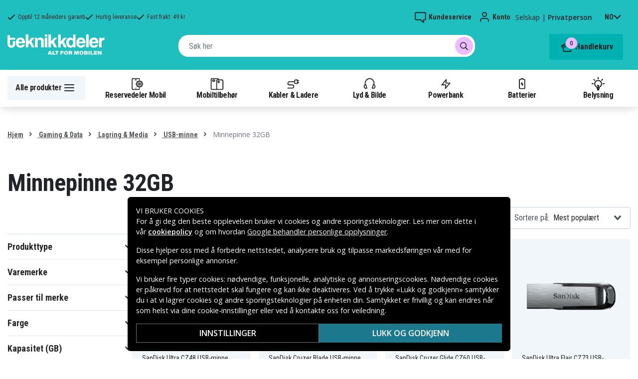

--- FILE ---
content_type: text/html; charset=utf-8
request_url: https://www.teknikkdeler.no/kategori/gaming-data/lagring-media/minnepinne-usb-minne/32gb
body_size: 26147
content:
<!doctype html>
<html data-n-head-ssr lang="no" data-n-head="%7B%22lang%22:%7B%22ssr%22:%22no%22%7D%7D">
  <head >
    <meta data-n-head="ssr" charset="utf-8"><meta data-n-head="ssr" name="viewport" content="width=device-width, initial-scale=1, user-scalable=no"><meta data-n-head="ssr" data-hid="theme-color" name="theme-color" content="#1fbfc0"><meta data-n-head="ssr" name="format-detection" content="telephone=no"><meta data-n-head="ssr" data-hid="apple-mobile-web-app-title" name="apple-mobile-web-app-title" content="Teknikkdeler"><meta data-n-head="ssr" data-hid="og:image" name="og:image" content="/TD_Logo_Slogan_NO_Black.webp"><meta data-n-head="ssr" data-hid="description" name="description" content="Kjøp Minnepinne 32GB billig her ✓ Markedets største utvalg &amp; beste priser ✓ Hurtig leveranse &amp; enkel betaling - Teknikkdeler.no"><title>Minnepinne 32GB - Teknikkdeler.no</title><link data-n-head="ssr" rel="icon" href="/favicon.ico"><link rel="preload" as="style" href="https://fonts.googleapis.com/css2?family=Open+Sans:wght@400;500;600&amp;family=Roboto+Condensed:wght@400;700&amp;display=swap" data-hid="fonts-pre"><link rel="stylesheet" href="https://fonts.googleapis.com/css2?family=Open+Sans:wght@400;500;600&amp;family=Roboto+Condensed:wght@400;700&amp;display=swap" data-hid="fonts"><link data-n-head="ssr" rel="preconnect" href="https://assets.spares.nu"><link data-n-head="ssr" rel="preconnect" href="https://fonts.gstatic.com"><link rel="preload" as="font" type="font/woff2" href="/_nuxt/fonts/fa-regular-400-min.edf4d8e.woff2" data-hid="font-fa-pre" crossorigin="crossorigin"><link data-n-head="ssr" rel="alternate" hreflang="da" href="https://www.teknikdele.dk/kategori/gaming-data/lagring-media/usb-minnen/32gb"><link data-n-head="ssr" rel="alternate" hreflang="fi" href="https://www.tekniikkaosat.fi/kategoria/gaming-data/lagring-media/usb-minnen/32gb"><link data-n-head="ssr" rel="alternate" hreflang="no" href="https://www.teknikkdeler.no/kategori/gaming-data/lagring-media/minnepinne-usb-minne/32gb"><link data-n-head="ssr" rel="alternate" hreflang="sv" href="https://www.teknikdelar.se/kategori/gaming-data-tillbehor/lagring-media/usb-minnen/usb-minne-32gb"><link data-n-head="ssr" rel="canonical" href="https://www.teknikkdeler.no/kategori/gaming-data/lagring-media/minnepinne-usb-minne/32gb"><style data-n-head="ssr" type="text/css" data-hid="font-awesome">
      @font-face {
        font-family: 'Font Awesome 5 Pro';
        font-display: swap;
        font-style: normal;
        font-weight: 400;
        src: url('/_nuxt/fonts/fa-regular-400-min.f912173.eot') format('embedded-opentype'),
             url('/_nuxt/fonts/fa-regular-400-min.edf4d8e.woff2') format('woff2'),
             url('/_nuxt/fonts/fa-regular-400-min.b304fd0.woff') format('woff'),
             url('/_nuxt/fonts/fa-regular-400-min.ca3094f.ttf') format('truetype'),
             url('/_nuxt/img/fa-regular-400-min.8aa02f2.svg#fontawesome') format('svg');
      }
    </style><script data-n-head="ssr" data-hid="gtm-script">window['dataLayer']=[];if(!window._gtm_init){window._gtm_init=1;(function(w,n,d,m,e,p){w[d]=(w[d]==1||n[d]=='yes'||n[d]==1||n[m]==1||(w[e]&&w[e][p]&&w[e][p]()))?1:0})(window,navigator,'doNotTrack','msDoNotTrack','external','msTrackingProtectionEnabled');(function(w,d,s,l,x,y){w[x]={};w._gtm_inject=function(i){if(w.doNotTrack||w[x][i])return;w[x][i]=1;w[l]=w[l]||[];function gtag(){w[l].push(arguments);}gtag('consent','default',{'ad_storage':'denied','analytics_storage':'denied','ad_user_data':'denied','ad_personalization':'denied'});w[l].push({'gtm.start':new Date().getTime(),event:'gtm.js'});var f=d.getElementsByTagName(s)[0],j=d.createElement(s);j.defer=true;j.src='https://www.googletagmanager.com/gtm.js?id='+i;f.parentNode.insertBefore(j,f);};w[l]=w[l]||[];w[l].push({originalLocation:d.location.protocol+"//"+d.location.hostname+d.location.pathname+d.location.search,originalReferrer:d.referrer})})(window,document,'script','dataLayer','_gtm_ids','_gtm_inject')};["GTM-NXRRZRQ"].forEach(function(i){window._gtm_inject(i)})</script><link rel="stylesheet" href="/_nuxt/css/e3f1002.css"><link rel="stylesheet" href="/_nuxt/css/2c5a2e7.css"><link rel="stylesheet" href="/_nuxt/css/88779d1.css"><link rel="stylesheet" href="/_nuxt/css/0f9f3fe.css">
  </head>
  <body >
    <noscript data-n-head="ssr" data-hid="gtm-noscript" data-pbody="true"><iframe src="https://www.googletagmanager.com/ns.html?id=GTM-NXRRZRQ&" height="0" width="0" style="display:none;visibility:hidden" title="gtm"></iframe></noscript><div data-server-rendered="true" id="__nuxt"><!----><div id="__layout"><div><!----><!----><!----> <header class="main-header"><section class="top-bar d-lg-none"><section tabindex="0" class="hooper"><div class="hooper-list"><ul class="hooper-track" style="transform:translate(0px, 0);"><li aria-hidden="true" class="hooper-slide" style="width:100%;"><div class="small-usp"><i class="far fa-check"></i> <em>Opptil 12 måneders garanti</em></div></li><li aria-hidden="true" class="hooper-slide" style="width:0px;"><div class="small-usp"><i class="far fa-check"></i> <em>Hurtig leveranse</em></div></li><li aria-hidden="true" class="hooper-slide is-prev" style="width:0px;"><div class="small-usp"><i class="far fa-check"></i> <em>Fast frakt: 49 kr</em></div></li><li class="hooper-slide is-active" style="width:100%;"><div class="small-usp"><i class="far fa-check"></i> <em>Opptil 12 måneders garanti</em></div></li><li aria-hidden="true" class="hooper-slide is-next" style="width:0px;"><div class="small-usp"><i class="far fa-check"></i> <em>Hurtig leveranse</em></div></li><li aria-hidden="true" class="hooper-slide" style="width:0px;"><div class="small-usp"><i class="far fa-check"></i> <em>Fast frakt: 49 kr</em></div></li><li aria-hidden="true" class="hooper-slide is-clone" style="width:100%;"><div class="small-usp"><i class="far fa-check"></i> <em>Opptil 12 måneders garanti</em></div></li><li aria-hidden="true" class="hooper-slide is-clone" style="width:0px;"><div class="small-usp"><i class="far fa-check"></i> <em>Hurtig leveranse</em></div></li><li aria-hidden="true" class="hooper-slide is-clone" style="width:0px;"><div class="small-usp"><i class="far fa-check"></i> <em>Fast frakt: 49 kr</em></div></li></ul><div aria-live="polite" aria-atomic="true" class="hooper-liveregion hooper-sr-only">Item 1 of 3</div></div></section></section> <div class="fixed-scroll"><div class="usp-top-bar d-none d-lg-block" data-v-67787e96><div class="container" data-v-67787e96><div class="row align-items-center" data-v-67787e96><div class="col d-flex flex-row ups-items" data-v-67787e96><div class="ups-item" data-v-67787e96><i class="far fa-check" data-v-67787e96></i> <small data-v-67787e96>Opptil 12 måneders garanti</small></div> <div class="ups-item" data-v-67787e96><i class="far fa-check" data-v-67787e96></i> <small data-v-67787e96>Hurtig leveranse</small></div> <div class="ups-item" data-v-67787e96><i class="far fa-check" data-v-67787e96></i> <small data-v-67787e96>Fast frakt: 49 kr</small></div></div> <div class="col d-flex flex-row" data-v-67787e96><div class="quick-actions" data-v-67787e96><a href="https://www.teknikkdeler.no/kontakt-kundeservice" class="quick-action" data-v-67787e96><img src="[data-uri]" alt="Kundeservice" class="support-icon" data-v-67787e96> <small data-v-67787e96>Kundeservice</small></a> <div class="quick-action user-account" data-v-67787e96><img src="[data-uri]" alt="Konto" class="avatar-icon" data-v-67787e96> <small data-v-67787e96>Konto</small></div> <div class="quick-action user-type" data-v-67787e96><p data-v-67787e96><span data-v-67787e96>
                Selskap
              </span>
              |
              <span class="active" data-v-67787e96>
                Privatperson
              </span></p></div> <div tabindex="0" class="quick-action locale-toggle" data-v-67787e96><button data-v-67787e96><small class="text-uppercase" data-v-67787e96>no</small> <i class="fas fa-chevron-down" data-v-67787e96></i></button> <!----></div></div></div></div></div></div> <section class="top-bar d-none d-lg-none"><div class="container"><div class="row align-items-center"><div class="col small-usps"><div class="small-usp"><i class="far fa-check"></i> <small>Opptil 12 måneders garanti</small></div> <div class="small-usp"><i class="far fa-check"></i> <small>Hurtig leveranse</small></div> <div class="small-usp"><i class="far fa-check"></i> <small>Fast frakt: 49 kr</small></div></div> <div class="col d-flex justify-content-end"><ul class="nav"><li class="nav-item b-nav-dropdown dropdown language-switcher"><a role="button" aria-haspopup="true" aria-expanded="false" href="#" target="_self" class="nav-link dropdown-toggle"><span class="flag f-no"></span></a><ul tabindex="-1" class="dropdown-menu"><!----></ul></li></ul> <ul class="nav align-items-center"><li class="nav-item b-nav-dropdown dropdown vat-switcher"><a role="button" aria-haspopup="true" aria-expanded="false" href="#" target="_self" class="nav-link dropdown-toggle"><span>
                      Inkl. MVA
                    </span> <span style="display:none;">
                      Ekskl. MVA (bedrift)
                    </span></a><ul tabindex="-1" class="dropdown-menu"><!----></ul></li> <li class="nav-item account-link"><a href="#" rel="noindex nofollow"><span>Konto</span></a></li></ul></div></div></div></section> <div class="container branding d-none d-lg-block"><div class="row mx-0 align-items-center justify-content-between"><div class="col-1 col-md-2 pl-0"><a href="/" class="nuxt-link-active"><img src="/TD_logo_white-no.svg" height="30" alt="Teknikkdeler" class="logo"></a></div> <div class="col-md-6 pb-1"><div class="search-wrapper"><!----></div></div> <div class="col-auto"><button class="shopping-bag"><span class="shopping-cart"><img src="[data-uri]" width="42" height="42" alt="Handlekurv" class="td-icon"> <span class="count">0</span></span> <span class="cart-title">Handlekurv</span></button></div></div></div> <nav class="navbar mobile-navbar navbar-light navbar-expand-lg"><div class="container"><button type="button" title="Menu" class="collapsed toggler"><svg width="32" height="32" viewBox="0 0 32 32" xmlns="http://www.w3.org/2000/svg"><path d="M25 15a1 1 0 0 1 .117 1.993L25 17H7a1 1 0 0 1-.117-1.993L7 15h18zm0-6a1 1 0 0 1 .117 1.993L25 11H7a1 1 0 0 1-.117-1.993L7 9h18zm0 12a1 1 0 0 1 .117 1.993L25 23H7a1 1 0 0 1-.117-1.993L7 21h18z" fill="#272627" fill-rule="nonzero"></path></svg> <span class="d-inline d-lg-none mobile">
              Meny
            </span> <span class="d-none d-lg-inline desktop">
              Alle produkter
            </span></button> <div class="header-categories"><div class="scrollable"><ul class="navbar-nav main-nav"><li class="nav-item"><a href="/kategori/reservedeler-mobiltelefoner" target="_self" class="nav-link"><img src="https://assets.spares.nu/categories/thumb/b67080ff-0d2f-46ee-a602-19e491e9a74c.svg" alt="">
          Reservedeler Mobil
        </a></li><li class="nav-item"><a href="/kategori/mobiltilbehor" target="_self" class="nav-link"><img src="https://assets.spares.nu/categories/thumb/ca7a4995-d63f-4e04-ade6-59df8bf4d79f.svg" alt="">
          Mobiltilbehør
        </a></li><li class="nav-item"><a href="/kategori/kabler-ladere" target="_self" class="nav-link"><img src="https://assets.spares.nu/categories/thumb/35a3a77c-a3d3-4b04-8f0e-d8dc5c2723e9.svg" alt="">
          Kabler &amp; Ladere
        </a></li><li class="nav-item"><a href="/kategori/hodetelefoner-headsets" target="_self" class="nav-link"><img src="https://assets.spares.nu/categories/thumb/31eca997-7d67-4e78-9607-f9ff9dfa6442.svg" alt="">
          Lyd &amp; Bilde
        </a></li><li class="nav-item"><a href="/kategori/powerbank-noedladere" target="_self" class="nav-link"><img src="https://assets.spares.nu/categories/thumb/1615a507-984c-4895-baab-09ee8ccdd8f4.svg" alt="">
          Powerbank
        </a></li><li class="nav-item"><a href="/kategori/batterier" target="_self" class="nav-link"><img src="https://assets.spares.nu/categories/thumb/07879628-aabc-48be-b0ab-2fbb01700f8e.svg" alt="">
          Batterier
        </a></li><li class="nav-item"><a href="/kategori/belysning" target="_self" class="nav-link"><img src="https://assets.spares.nu/categories/thumb/20a2786c-adad-48f3-bfb0-572a9dd1bcac.svg" alt="">
          Belysning
        </a></li></ul></div> <div class="scroll-nav next-shown"><!----> <button aria-label="Neste" class="next"><svg width="32" height="32" viewBox="0 0 32 32" xmlns="http://www.w3.org/2000/svg"><path d="M13.293 21.707a1 1 0 0 1 0-1.414L17.585 16l-4.292-4.293a1 1 0 0 1-.083-1.32l.083-.094a1 1 0 0 1 1.414 0l5 5a1 1 0 0 1 0 1.414l-5 5a1 1 0 0 1-1.414 0z" fill="#ffffff" fill-rule="nonzero"></path></svg></button></div></div> <a href="/" target="_self" class="navbar-brand d-sm-block d-lg-none nuxt-link-active"><img src="/TD_logo_white-no.svg" height="30" alt="Teknikkdeler" class="logo"></a> <ul class="navbar-nav right-nav"><li class="nav-item shopping-bag mobile-shopping-bag"><a href="#" target="_self" class="nav-link"><span class="mobile-cart"><img src="[data-uri]" width="32" height="32" alt="Handlekurv" class="td-icon"> <span class="count">0</span></span> <span class="cart-title">Handlekurv</span></a></li></ul></div></nav> <div class="mobile-search d-lg-none"><div class="auto-complete"><div class="d-lg-block d-flex search-wrapper"><div dir="auto" class="v-select search-bar vs--single vs--searchable"> <div id="vs166112__combobox" role="combobox" aria-expanded="false" aria-owns="vs166112__listbox" aria-controls="vs166112__listbox" aria-label="Search for option" class="vs__dropdown-toggle"><div class="vs__selected-options"> <input placeholder="Søk her" aria-autocomplete="list" aria-labelledby="vs166112__combobox" aria-controls="vs166112__listbox" type="search" autocomplete="off" value="" class="vs__search"></div> <div class="vs__actions"><button type="button" title="Clear Selected" aria-label="Clear Selected" class="vs__clear" style="display:none;"><svg xmlns="http://www.w3.org/2000/svg" width="10" height="10"><path d="M6.895455 5l2.842897-2.842898c.348864-.348863.348864-.914488 0-1.263636L9.106534.261648c-.348864-.348864-.914489-.348864-1.263636 0L5 3.104545 2.157102.261648c-.348863-.348864-.914488-.348864-1.263636 0L.261648.893466c-.348864.348864-.348864.914489 0 1.263636L3.104545 5 .261648 7.842898c-.348864.348863-.348864.914488 0 1.263636l.631818.631818c.348864.348864.914773.348864 1.263636 0L5 6.895455l2.842898 2.842897c.348863.348864.914772.348864 1.263636 0l.631818-.631818c.348864-.348864.348864-.914489 0-1.263636L6.895455 5z"></path></svg></button> <span class="search-icon"><i class="fas fa-search"></i> <i class="far fa-times"></i></span> <div class="vs__spinner" style="display:none;">Loading...</div></div></div> <ul id="vs166112__listbox" role="listbox" style="display:none;visibility:hidden;"></ul> </div> <!----></div></div></div></div> <div tabindex="-1" class="b-sidebar-outer mobile-nav category-mega-menu"><!----><div tabindex="-1" role="dialog" aria-modal="true" aria-hidden="true" class="b-sidebar shadow bg-light text-dark" style="width:324;display:none;"><header class="b-sidebar-header"><strong><header class="sidebar-header"><div class="d-flex"><div class="p-2 flex-grow-1"><h3>Meny</h3></div></div></header></strong><button type="button" aria-label="Close" class="close text-dark"><svg viewBox="0 0 16 16" width="1em" height="1em" focusable="false" role="img" aria-label="x" xmlns="http://www.w3.org/2000/svg" fill="currentColor" class="bi-x b-icon bi"><g><path d="M4.646 4.646a.5.5 0 0 1 .708 0L8 7.293l2.646-2.647a.5.5 0 0 1 .708.708L8.707 8l2.647 2.646a.5.5 0 0 1-.708.708L8 8.707l-2.646 2.647a.5.5 0 0 1-.708-.708L7.293 8 4.646 5.354a.5.5 0 0 1 0-.708z"/></g></svg></button></header></div><!----><div class="b-sidebar-backdrop bg-dark" style="display:none;"></div></div></header> <section class="extra-banner inactive"><!----></section> <section class="store-message" style="display:none;"></section> <nav class="breadcrumbs"><div class="container"><ol class="breadcrumb"><li class="breadcrumb-item"><a href="/" target="_self" class="nuxt-link-active">
        Hjem
      </a></li><li class="breadcrumb-item"><a href="/kategori/gaming-data" target="_self" class="nuxt-link-active">
        Gaming &amp; Data
      </a></li><li class="breadcrumb-item"><a href="/kategori/lagring-media" target="_self">
        Lagring &amp; Media
      </a></li><li class="breadcrumb-item"><a href="/kategori/minnepinne-usb-minne" target="_self">
        USB-minne
      </a></li><li class="breadcrumb-item active"><span aria-current="location">
        Minnepinne 32GB
      </span></li></ol></div></nav> <main data-fetch-key="ProductCategory:0" class="product-category"><div class="header cat-header"><div class="container"><h1>Minnepinne 32GB</h1> <!----> <!----> <!----> <!----> <div class="deal-tagline"><span>Ikke gå glipp av!</span></div></div></div> <div><section class="product-grid-wrapper container"><div class="product-view-row"><div class="filter-sidebar"><div class="product-filter"><div class="desktop-header d-none d-lg-block"></div> <div class="mobile-header"><div class="title">
      Filter
    </div> <div class="close"><button><i class="far fa-times"></i></button></div></div> <ul class="filter-parent"></ul> <div class="mobile-footer"><button class="btn btn-primary btn-block"><span>Filter</span> <!----></button> <button class="btn btn-outline-dark btn-block">
      Tøm filter
    </button></div></div></div> <div class="product-list with-sidebar"><header><div class="product-list-header"><!----> <div class="result-sorting d-flex justify-content-between"><section class="phone-model-selector" style="display:none;"><h2>Finn ditt tilbehør</h2> <div class="select-group"><div dir="auto" class="v-select vs--single vs--unsearchable"> <div id="vs166113__combobox" role="combobox" aria-expanded="false" aria-owns="vs166113__listbox" aria-controls="vs166113__listbox" aria-label="Search for option" class="vs__dropdown-toggle"><div class="vs__selected-options"><span class="vs__selected">
            
           <!----></span> <input readonly="readonly" aria-autocomplete="list" aria-labelledby="vs166113__combobox" aria-controls="vs166113__listbox" type="search" autocomplete="off" value="" class="vs__search"></div> <div class="vs__actions"><button type="button" title="Clear Selected" aria-label="Clear Selected" class="vs__clear" style="display:none;"><svg xmlns="http://www.w3.org/2000/svg" width="10" height="10"><path d="M6.895455 5l2.842897-2.842898c.348864-.348863.348864-.914488 0-1.263636L9.106534.261648c-.348864-.348864-.914489-.348864-1.263636 0L5 3.104545 2.157102.261648c-.348863-.348864-.914488-.348864-1.263636 0L.261648.893466c-.348864.348864-.348864.914489 0 1.263636L3.104545 5 .261648 7.842898c-.348864.348863-.348864.914488 0 1.263636l.631818.631818c.348864.348864.914773.348864 1.263636 0L5 6.895455l2.842898 2.842897c.348863.348864.914772.348864 1.263636 0l.631818-.631818c.348864-.348864.348864-.914489 0-1.263636L6.895455 5z"></path></svg></button> <svg xmlns="http://www.w3.org/2000/svg" width="14" height="10" role="presentation" class="vs__open-indicator"><path d="M9.211364 7.59931l4.48338-4.867229c.407008-.441854.407008-1.158247 0-1.60046l-.73712-.80023c-.407008-.441854-1.066904-.441854-1.474243 0L7 5.198617 2.51662.33139c-.407008-.441853-1.066904-.441853-1.474243 0l-.737121.80023c-.407008.441854-.407008 1.158248 0 1.600461l4.48338 4.867228L7 10l2.211364-2.40069z"></path></svg> <div class="vs__spinner" style="display:none;">Loading...</div></div></div> <ul id="vs166113__listbox" role="listbox" style="display:none;visibility:hidden;"></ul> </div> <!----> <!----></div></section> <div class="sorting-filtering"><div class="sorting-controls"><div class="form-control filter-control d-lg-none d-md-none d-sm-none d-flex justify-content-between" data-v-35548591><span data-v-35548591>
    Filter
    <!----></span> <svg width="32" height="32" viewBox="0 0 32 32" xmlns="http://www.w3.org/2000/svg" data-v-35548591><path d="M15 11a1 1 0 0 1-1.993.117L13 11v-1H7a1 1 0 0 1-.117-1.993L7 8h6V7a1 1 0 0 1 1.993-.117L15 7v4zm11-2a1 1 0 0 1-.883.993L25 10h-7a1 1 0 0 1-.117-1.993L18 8h7a1 1 0 0 1 1 1zm-9 7a1 1 0 0 1-.883.993L16 17H7a1 1 0 0 1-.117-1.993L7 15h9a1 1 0 0 1 1 1zm2-2a1 1 0 0 1 1.993-.117L21 14v1h4a1 1 0 0 1 .117 1.993L25 17h-4v1a1 1 0 0 1-1.993.117L19 18v-4zm-6 11a1 1 0 0 1-1.993.117L11 25v-1H7a1 1 0 0 1-.117-1.993L7 22h4v-1a1 1 0 0 1 1.993-.117L13 21v4zm13-2a1 1 0 0 1-.883.993L25 24h-9a1 1 0 0 1-.117-1.993L16 22h9a1 1 0 0 1 1 1z" fill="#000" fill-rule="nonzero" data-v-35548591></path></svg></div> <div class="d-lg-none d-md-none d-block"><div class="mobile-sort" data-v-7b770dd4><button class="sort-button" data-v-7b770dd4><span data-v-7b770dd4>Mest populært</span> <i class="fas fa-chevron-down" data-v-7b770dd4></i></button> <!----></div></div> <div class="d-none d-md-block d-lg-block ml-auto"><div class="form-control sort-control"><span>Sortere på:</span> <div dir="auto" class="v-select vs--single vs--unsearchable"> <div id="vs166114__combobox" role="combobox" aria-expanded="false" aria-owns="vs166114__listbox" aria-controls="vs166114__listbox" aria-label="Search for option" class="vs__dropdown-toggle"><div class="vs__selected-options"><span class="vs__selected">
            Mest populært
           <!----></span> <input readonly="readonly" aria-autocomplete="list" aria-labelledby="vs166114__combobox" aria-controls="vs166114__listbox" type="search" autocomplete="off" value="" class="vs__search"></div> <div class="vs__actions"><button type="button" title="Clear Selected" aria-label="Clear Selected" class="vs__clear" style="display:none;"><svg xmlns="http://www.w3.org/2000/svg" width="10" height="10"><path d="M6.895455 5l2.842897-2.842898c.348864-.348863.348864-.914488 0-1.263636L9.106534.261648c-.348864-.348864-.914489-.348864-1.263636 0L5 3.104545 2.157102.261648c-.348863-.348864-.914488-.348864-1.263636 0L.261648.893466c-.348864.348864-.348864.914489 0 1.263636L3.104545 5 .261648 7.842898c-.348864.348863-.348864.914488 0 1.263636l.631818.631818c.348864.348864.914773.348864 1.263636 0L5 6.895455l2.842898 2.842897c.348863.348864.914772.348864 1.263636 0l.631818-.631818c.348864-.348864.348864-.914489 0-1.263636L6.895455 5z"></path></svg></button> <svg xmlns="http://www.w3.org/2000/svg" width="14" height="10" role="presentation" class="vs__open-indicator"><path d="M9.211364 7.59931l4.48338-4.867229c.407008-.441854.407008-1.158247 0-1.60046l-.73712-.80023c-.407008-.441854-1.066904-.441854-1.474243 0L7 5.198617 2.51662.33139c-.407008-.441853-1.066904-.441853-1.474243 0l-.737121.80023c-.407008.441854-.407008 1.158248 0 1.600461l4.48338 4.867228L7 10l2.211364-2.40069z"></path></svg> <div class="vs__spinner" style="display:none;">Loading...</div></div></div> <ul id="vs166114__listbox" role="listbox" style="display:none;visibility:hidden;"></ul> </div></div></div></div> <!----></div></div></div></header> <!----> <div class="container_"><div class="header"><!----></div> <a id="gridanchor"></a> <div class="grid"><a href="/produkt/sandisk-ultra-cz48-usb-minne-32gb-usb-30" class="product-card"><div class="details-wrapper"><div class="product-card-image"><!----> <img loading="lazy" src="https://assets.spares.nu/products/thumb/SDCZ48-032G-U46_inR60v5mS81QGJDGWskwp.jpg" width="300" height="225" alt="SanDisk Ultra CZ48 USB-minne, 32GB, (USB 3.0)" class="featured"></div> <div class="meta"><div><p class="product-name"> SanDisk Ultra CZ48 USB-minne, 32GB, (USB 3.0)</p></div> <div class="price-rating"><div class="mt-1 product-rating" style="visibility:visible;"><div class="product-score-rating" data-v-51861292><div class="stars" style="--star-size:14px;" data-v-51861292></div> <span class="score" data-v-51861292>
    (11)
  </span></div></div> <div class="product-pricing"><div class="product-price">79 kr</div></div></div></div></div> <div class="stock-and-atc"><div class="stock-check"><!----> <div class="stock-status in-stock"><div class="stock-indicator"></div> <small class="stock-status-text"><!----></small></div></div> <div class="add-to-cart"><button>
        Legg i handlekurv
      </button> <!----></div></div></a><a href="/produkt/sandisk-cruzer-blade-usb-minne-32gb" class="product-card"><div class="details-wrapper"><div class="product-card-image"><!----> <img loading="lazy" src="https://assets.spares.nu/products/thumb/SDCZ50-032G-B35_CrgOLDbd3IQJRQ67PcCC-.jpg" width="300" height="233" alt="SanDisk Cruzer Blade USB-minne, 32GB" class="featured"></div> <div class="meta"><div><p class="product-name"> SanDisk Cruzer Blade USB-minne, 32GB</p></div> <div class="price-rating"><div class="mt-1 product-rating" style="visibility:visible;"><div class="product-score-rating" data-v-51861292><div class="stars" style="--star-size:14px;" data-v-51861292></div> <span class="score" data-v-51861292>
    (59)
  </span></div></div> <div class="product-pricing"><div class="product-price">79 kr</div></div></div></div></div> <div class="stock-and-atc"><div class="stock-check"><!----> <div class="stock-status in-stock"><div class="stock-indicator"></div> <small class="stock-status-text"><!----></small></div></div> <div class="add-to-cart"><button>
        Legg i handlekurv
      </button> <!----></div></div></a><a href="/produkt/sandisk-cruzer-glide-cz60-usb-minne-32gb-usb-20" class="product-card"><div class="details-wrapper"><div class="product-card-image"><!----> <img loading="lazy" src="https://assets.spares.nu/products/thumb/SDCZ60-032G_dF65OdjbVOXNkiGFN2_sV.jpg" width="300" height="275" alt="SanDisk Cruzer Glide CZ60 USB-minne, 32GB, USB 2.0" class="featured"></div> <div class="meta"><div><p class="product-name"> SanDisk Cruzer Glide CZ60 USB-minne, 32GB, USB 2.0</p></div> <div class="price-rating"><div class="mt-1 product-rating" style="visibility:visible;"><div class="product-score-rating" data-v-51861292><div class="stars" style="--star-size:14px;" data-v-51861292></div> <span class="score" data-v-51861292>
    (6)
  </span></div></div> <div class="product-pricing"><div class="product-price">69 kr</div></div></div></div></div> <div class="stock-and-atc"><div class="stock-check"><!----> <div class="stock-status in-stock"><div class="stock-indicator"></div> <small class="stock-status-text"><!----></small></div></div> <div class="add-to-cart"><button>
        Legg i handlekurv
      </button> <!----></div></div></a><a href="/produkt/sandisk-ultra-flair-cz73-usb-minne-32gb-30-150mbs" class="product-card"><div class="details-wrapper"><div class="product-card-image"><!----> <img loading="lazy" src="https://assets.spares.nu/products/thumb/SDCZ73-032G_1tfqBH-o92cnzce2VItyh.jpg" width="300" height="225" alt="SanDisk Ultra Flair CZ73  USB-minne, 32GB, (3.0) (150mb/s)" class="featured"></div> <div class="meta"><div><p class="product-name"> SanDisk Ultra Flair CZ73  USB-minne, 32GB, (3.0) (150mb/s)</p></div> <div class="price-rating"><div class="mt-1 product-rating" style="visibility:visible;"><div class="product-score-rating" data-v-51861292><div class="stars" style="--star-size:14px;" data-v-51861292></div> <span class="score" data-v-51861292>
    (2)
  </span></div></div> <div class="product-pricing"><div class="product-price">79 kr</div></div></div></div></div> <div class="stock-and-atc"><div class="stock-check"><!----> <div class="stock-status in-stock"><div class="stock-indicator"></div> <small class="stock-status-text"><!----></small></div></div> <div class="add-to-cart"><button>
        Legg i handlekurv
      </button> <!----></div></div></a><a href="/produkt/sandisk-ultra-usb-c-minne-32gb-usb-310-cz460-svart" class="product-card"><div class="details-wrapper"><div class="product-card-image"><!----> <img loading="lazy" src="https://assets.spares.nu/products/thumb/SDCZ460-032G_smpeXYuNM5hsv_7_IHFI2.jpg" width="300" height="295" alt="SanDisk Ultra USB-C-minne, 32GB, USB 3.10 CZ460 - Svart" class="featured"></div> <div class="meta"><div><p class="product-name"> SanDisk Ultra USB-C-minne, 32GB, USB 3.10 CZ460 - Svart</p></div> <div class="price-rating"><div class="mt-1 product-rating" style="visibility:visible;"><div class="product-score-rating" data-v-51861292><div class="stars" style="--star-size:14px;" data-v-51861292></div> <span class="score" data-v-51861292>
    (2)
  </span></div></div> <div class="product-pricing"><div class="product-price">99 kr</div></div></div></div></div> <div class="stock-and-atc"><div class="stock-check"><!----> <div class="stock-status in-stock"><div class="stock-indicator"></div> <small class="stock-status-text"><!----></small></div></div> <div class="add-to-cart"><button>
        Legg i handlekurv
      </button> <!----></div></div></a><a href="/produkt/sandisk-ultra-fit-430-31-usb-minne-32gb-130mbs" class="product-card"><div class="details-wrapper"><div class="product-card-image"><!----> <img loading="lazy" src="https://assets.spares.nu/products/thumb/SDCZ430-032G_AMXoe4NmtlpKqjrfRgq8k.jpg" width="300" height="225" alt="SanDisk Ultra Fit 430 3.1 USB-minne, 32GB, (130mb/s)" class="featured"></div> <div class="meta"><div><p class="product-name"> SanDisk Ultra Fit 430 3.1 USB-minne, 32GB, (130mb/s)</p></div> <div class="price-rating"><div class="mt-1 product-rating" style="visibility:visible;"><div class="product-score-rating" data-v-51861292><div class="stars" style="--star-size:14px;" data-v-51861292></div> <span class="score" data-v-51861292>
    (2)
  </span></div></div> <div class="product-pricing"><div class="product-price">89 kr</div></div></div></div></div> <div class="stock-and-atc"><div class="stock-check"><!----> <div class="stock-status in-stock"><div class="stock-indicator"></div> <small class="stock-status-text"><!----></small></div></div> <div class="add-to-cart"><button>
        Legg i handlekurv
      </button> <!----></div></div></a><a href="/produkt/sandisk-ultra-luxe-cz74-usb-minne-32gb-30-150mbs" class="product-card"><div class="details-wrapper"><div class="product-card-image"><!----> <img loading="lazy" src="https://assets.spares.nu/products/thumb/SDCZ74-032G_mUgE5rUUW9GTUk6LE6Oq5.jpg" width="300" height="295" alt="SanDisk Ultra Luxe CZ74  USB-minne, 32GB, (3.0) (150mb/s)" class="featured"></div> <div class="meta"><div><p class="product-name"> SanDisk Ultra Luxe CZ74  USB-minne, 32GB, (3.0) (150mb/s)</p></div> <div class="price-rating"><div class="mt-1 product-rating" style="visibility:visible;"><div class="product-score-rating" data-v-51861292><div class="stars" style="--star-size:14px;" data-v-51861292></div> <span class="score" data-v-51861292>
    (1)
  </span></div></div> <div class="product-pricing"><div class="product-price">115 kr</div></div></div></div></div> <div class="stock-and-atc"><div class="stock-check"><!----> <div class="stock-status in-stock"><div class="stock-indicator"></div> <small class="stock-status-text"><!----></small></div></div> <div class="add-to-cart"><button>
        Legg i handlekurv
      </button> <!----></div></div></a><a href="/produkt/sandisk-dual-drive-luxe-usb-c-minne-32gb-usb-31" class="product-card"><div class="details-wrapper"><div class="product-card-image"><!----> <img loading="lazy" src="https://assets.spares.nu/products/thumb/SDDDC4-032G_34mGYJdK65kEj4MXaXVfz.jpg" width="300" height="167" alt="SanDisk Dual Drive Luxe USB-C-minne, 32GB, USB 3.1" class="featured"></div> <div class="meta"><div><p class="product-name"> SanDisk Dual Drive Luxe USB-C-minne, 32GB, USB 3.1</p></div> <div class="price-rating"><div class="mt-1 product-rating" style="visibility:hidden;"><div class="product-score-rating" data-v-51861292><div class="stars" style="--star-size:14px;" data-v-51861292></div> <!----></div></div> <div class="product-pricing"><div class="product-price">149 kr</div></div></div></div></div> <div class="stock-and-atc"><div class="stock-check"><!----> <div class="stock-status in-stock"><div class="stock-indicator"></div> <small class="stock-status-text"><!----></small></div></div> <div class="add-to-cart"><button>
        Legg i handlekurv
      </button> <!----></div></div></a><a href="/produkt/sandisk-ceuzer-glide-cz600-usb-minne-32gb-usb-30" class="product-card"><div class="details-wrapper"><div class="product-card-image"><!----> <img loading="lazy" src="https://assets.spares.nu/products/thumb/SDCZ600-032G_ho-AMFlJqqAoMNuyKqybl.jpg" width="300" height="300" alt="SanDisk Ceuzer Glide CZ600 USB-minne, 32GB, USB 3.0" class="featured"></div> <div class="meta"><div><p class="product-name"> SanDisk Ceuzer Glide CZ600 USB-minne, 32GB, USB 3.0</p></div> <div class="price-rating"><div class="mt-1 product-rating" style="visibility:visible;"><div class="product-score-rating" data-v-51861292><div class="stars" style="--star-size:14px;" data-v-51861292></div> <span class="score" data-v-51861292>
    (1)
  </span></div></div> <div class="product-pricing"><div class="product-price">79 kr</div></div></div></div></div> <div class="stock-and-atc"><div class="stock-check"><!----> <div class="stock-status in-stock"><div class="stock-indicator"></div> <small class="stock-status-text"><!----></small></div></div> <div class="add-to-cart"><button>
        Legg i handlekurv
      </button> <!----></div></div></a><a href="/produkt/sandisk-ultra-dual-usb-c-minne-32gb-usb-31" class="product-card"><div class="details-wrapper"><div class="product-card-image"><!----> <img loading="lazy" src="https://assets.spares.nu/products/thumb/SDDDC2-032G__8DClyuSOjaeaWqwBAVJ4.jpg" width="300" height="167" alt="SanDisk Ultra Dual USB-C-minne, 32GB, USB 3.1" class="featured"></div> <div class="meta"><div><p class="product-name"> SanDisk Ultra Dual USB-C-minne, 32GB, USB 3.1</p></div> <div class="price-rating"><div class="mt-1 product-rating" style="visibility:hidden;"><div class="product-score-rating" data-v-51861292><div class="stars" style="--star-size:14px;" data-v-51861292></div> <!----></div></div> <div class="product-pricing"><div class="product-price">149 kr</div></div></div></div></div> <div class="stock-and-atc"><div class="stock-check"><!----> <div class="stock-status in-stock"><div class="stock-indicator"></div> <small class="stock-status-text"><!----></small></div></div> <div class="add-to-cart"><button>
        Legg i handlekurv
      </button> <!----></div></div></a><a href="/produkt/sandisk-dual-drive-go-usb-c-minne-32gb-usb-31" class="product-card"><div class="details-wrapper"><div class="product-card-image"><!----> <img loading="lazy" src="https://assets.spares.nu/products/thumb/SDDDC3-032G_r2V4ezNkoOnBqXRc1NEPP.jpg" width="300" height="167" alt="SanDisk Dual Drive GO USB-C-minne, 32GB, USB 3.1" class="featured"></div> <div class="meta"><div><p class="product-name"> SanDisk Dual Drive GO USB-C-minne, 32GB, USB 3.1</p></div> <div class="price-rating"><div class="mt-1 product-rating" style="visibility:hidden;"><div class="product-score-rating" data-v-51861292><div class="stars" style="--star-size:14px;" data-v-51861292></div> <!----></div></div> <div class="product-pricing"><div class="product-price">149 kr</div></div></div></div></div> <div class="stock-and-atc"><div class="stock-check"><!----> <div class="stock-status in-stock"><div class="stock-indicator"></div> <small class="stock-status-text"><!----></small></div></div> <div class="add-to-cart"><button>
        Legg i handlekurv
      </button> <!----></div></div></a><a href="/produkt/goodram-twister-flash-stasjon-usb-30-32-gb-svart" class="product-card"><div class="details-wrapper"><div class="product-card-image"><!----> <img loading="lazy" src="https://assets.spares.nu/products/thumb/0_-_-_5_-_-_imgi_11_240874_oryg_VFbmhqvMvBfkKb8DKQrXi.jpg" width="300" height="300" alt="Goodram Twister Flash-stasjon USB 3.0 32 GB - Svart" class="featured"></div> <div class="meta"><div><p class="product-name"> Goodram Twister Flash-stasjon USB 3.0 32 GB - Svart</p></div> <div class="price-rating"><div class="mt-1 product-rating" style="visibility:hidden;"><div class="product-score-rating" data-v-51861292><div class="stars" style="--star-size:14px;" data-v-51861292></div> <!----></div></div> <div class="product-pricing"><div class="product-price">109 kr</div></div></div></div></div> <div class="stock-and-atc"><div class="stock-check"><!----> <div class="stock-status back-order-slow"><div class="stock-indicator"></div> <small class="stock-status-text"><!----></small></div></div> <div class="add-to-cart"><button>
        Legg i handlekurv
      </button> <!----></div></div></a><a href="/produkt/verbatim-usb-2-0-minne-store-n-go-32gb-pinstripe" class="product-card"><div class="details-wrapper"><div class="product-card-image"><!----> <img loading="lazy" src="https://assets.spares.nu/products/thumb/V49064_9PcmVAGiSxW3WlSP8ITOE.jpg" width="300" height="300" alt="32GB USB-Minne mini Verbatim" class="featured"></div> <div class="meta"><div><p class="product-name"> 32GB USB-Minne mini Verbatim</p></div> <div class="price-rating"><div class="mt-1 product-rating" style="visibility:visible;"><div class="product-score-rating" data-v-51861292><div class="stars" style="--star-size:14px;" data-v-51861292></div> <span class="score" data-v-51861292>
    (9)
  </span></div></div> <div class="product-pricing"><div class="product-price">199 kr</div></div></div></div></div> <div class="stock-and-atc"><div class="stock-check"><!----> <div class="stock-status in-stock"><div class="stock-indicator"></div> <small class="stock-status-text"><!----></small></div></div> <div class="add-to-cart"><button>
        Legg i handlekurv
      </button> <!----></div></div></a><a href="/produkt/32gb-verbatim-usb-minne-nano-u3-usb-30" class="product-card"><div class="details-wrapper"><div class="product-card-image"><!----> <img loading="lazy" src="https://assets.spares.nu/products/thumb/14b54f02-5753-4735-91de-3082a0f9dc3a.jpg" width="150" height="110" alt="32 GB Verbatim USB Flash Drive NANO U3 - USB 3.0" class="featured"></div> <div class="meta"><div><p class="product-name"> 32 GB Verbatim USB Flash Drive NANO U3 - USB 3.0</p></div> <div class="price-rating"><div class="mt-1 product-rating" style="visibility:visible;"><div class="product-score-rating" data-v-51861292><div class="stars" style="--star-size:14px;" data-v-51861292></div> <span class="score" data-v-51861292>
    (1)
  </span></div></div> <div class="product-pricing"><div class="product-price">219 kr</div></div></div></div></div> <div class="stock-and-atc"><div class="stock-check"><!----> <div class="stock-status back-order-quick"><div class="stock-indicator"></div> <small class="stock-status-text"><!----></small></div></div> <div class="add-to-cart"><button>
        Legg i handlekurv
      </button> <!----></div></div></a><a href="/produkt/goodram-minnepinne-32-gb-usb-20-upi2-svart" class="product-card"><div class="details-wrapper"><div class="product-card-image"><!----> <img loading="lazy" src="https://assets.spares.nu/products/thumb/0_-_-_5_-_-_imgi_13_190603_oryg_h0OCnHjq506cgx5vgCi1y.jpg" width="300" height="300" alt="Goodram 32 GB USB-minnepinne UPI2 – svart" class="featured"></div> <div class="meta"><div><p class="product-name"> Goodram 32 GB USB-minnepinne UPI2 – svart</p></div> <div class="price-rating"><div class="mt-1 product-rating" style="visibility:hidden;"><div class="product-score-rating" data-v-51861292><div class="stars" style="--star-size:14px;" data-v-51861292></div> <!----></div></div> <div class="product-pricing"><div class="product-price">145 kr</div></div></div></div></div> <div class="stock-and-atc"><div class="stock-check"><!----> <div class="stock-status in-stock"><div class="stock-indicator"></div> <small class="stock-status-text"><!----></small></div></div> <div class="add-to-cart"><button>
        Legg i handlekurv
      </button> <!----></div></div></a><a href="/produkt/goodram-twister-usb-minnepinne-32-gb-svart" class="product-card"><div class="details-wrapper"><div class="product-card-image"><!----> <img loading="lazy" src="https://assets.spares.nu/products/thumb/0_-_-_5_-_-_imgi_13_175942_oryg_c-0Iz9blR7PqR3ZHyKDzN.jpg" width="300" height="300" alt="Goodram Twister Flash-stasjon USB 2.0 32 GB - Svart" class="featured"></div> <div class="meta"><div><p class="product-name"> Goodram Twister Flash-stasjon USB 2.0 32 GB - Svart</p></div> <div class="price-rating"><div class="mt-1 product-rating" style="visibility:hidden;"><div class="product-score-rating" data-v-51861292><div class="stars" style="--star-size:14px;" data-v-51861292></div> <!----></div></div> <div class="product-pricing"><div class="product-price">99 kr</div></div></div></div></div> <div class="stock-and-atc"><div class="stock-check"><!----> <div class="stock-status back-order-slow"><div class="stock-indicator"></div> <small class="stock-status-text"><!----></small></div></div> <div class="add-to-cart"><button>
        Legg i handlekurv
      </button> <!----></div></div></a><a href="/produkt/32gb-usb-minne-go-metal-executive-verbatim" class="product-card"><div class="details-wrapper"><div class="product-card-image"><!----> <img loading="lazy" src="https://assets.spares.nu/products/thumb/5b11857b-8da8-4479-aa2e-4753ee3ecae7.jpg" width="150" height="114" alt="32GB USB-Minne  Go Metal Executive Verbatim" class="featured"></div> <div class="meta"><div><p class="product-name"> 32GB USB-Minne  Go Metal Executive Verbatim</p></div> <div class="price-rating"><div class="mt-1 product-rating" style="visibility:hidden;"><div class="product-score-rating" data-v-51861292><div class="stars" style="--star-size:14px;" data-v-51861292></div> <!----></div></div> <div class="product-pricing"><div class="product-price">219 kr</div></div></div></div></div> <div class="stock-and-atc"><div class="stock-check"><!----> <div class="stock-status in-stock"><div class="stock-indicator"></div> <small class="stock-status-text"><!----></small></div></div> <div class="add-to-cart"><button>
        Legg i handlekurv
      </button> <!----></div></div></a><a href="/produkt/imro-minnepinne-32-gb-usb-20-svart" class="product-card"><div class="details-wrapper"><div class="product-card-image"><!----> <img loading="lazy" src="https://assets.spares.nu/products/thumb/0_-_-_5_-_-_imgi_10_189859_oryg_Sk4u4MBqVzed5tlb70iJc.jpg" width="300" height="300" alt="Imro USB-minnepinne 32 GB – svart" class="featured"></div> <div class="meta"><div><p class="product-name"> Imro USB-minnepinne 32 GB – svart</p></div> <div class="price-rating"><div class="mt-1 product-rating" style="visibility:hidden;"><div class="product-score-rating" data-v-51861292><div class="stars" style="--star-size:14px;" data-v-51861292></div> <!----></div></div> <div class="product-pricing"><div class="product-price">135 kr</div></div></div></div></div> <div class="stock-and-atc"><div class="stock-check"><!----> <div class="stock-status back-order-slow"><div class="stock-indicator"></div> <small class="stock-status-text"><!----></small></div></div> <div class="add-to-cart"><button>
        Legg i handlekurv
      </button> <!----></div></div></a><a href="/produkt/goodram-32-gb-usb-minnepinne-ume2-hvit" class="product-card"><div class="details-wrapper"><div class="product-card-image"><!----> <img loading="lazy" src="https://assets.spares.nu/products/thumb/0_-_-_5_-_-_imgi_19_176397_oryg_2_s0qPrD-QUIaT33gQl1H.jpg" width="300" height="300" alt="Goodram 32 GB USB-minnepinne UME2 – hvit" class="featured"></div> <div class="meta"><div><p class="product-name"> Goodram 32 GB USB-minnepinne UME2 – hvit</p></div> <div class="price-rating"><div class="mt-1 product-rating" style="visibility:hidden;"><div class="product-score-rating" data-v-51861292><div class="stars" style="--star-size:14px;" data-v-51861292></div> <!----></div></div> <div class="product-pricing"><div class="product-price">99 kr</div></div></div></div></div> <div class="stock-and-atc"><div class="stock-check"><!----> <div class="stock-status back-order-slow"><div class="stock-indicator"></div> <small class="stock-status-text"><!----></small></div></div> <div class="add-to-cart"><button>
        Legg i handlekurv
      </button> <!----></div></div></a><a href="/produkt/goodram-usb-minnepinne-32-gb-ume3-svart" class="product-card"><div class="details-wrapper"><div class="product-card-image"><!----> <img loading="lazy" src="https://assets.spares.nu/products/thumb/0_-_-_5_-_-_imgi_13_170966_oryg_Dzo0NV5yV11kOO7tqgPK4.jpg" width="300" height="300" alt="Goodram USB-minnepinne 32 GB UME3 – svart" class="featured"></div> <div class="meta"><div><p class="product-name"> Goodram USB-minnepinne 32 GB UME3 – svart</p></div> <div class="price-rating"><div class="mt-1 product-rating" style="visibility:hidden;"><div class="product-score-rating" data-v-51861292><div class="stars" style="--star-size:14px;" data-v-51861292></div> <!----></div></div> <div class="product-pricing"><div class="product-price">109 kr</div></div></div></div></div> <div class="stock-and-atc"><div class="stock-check"><!----> <div class="stock-status back-order-slow"><div class="stock-indicator"></div> <small class="stock-status-text"><!----></small></div></div> <div class="add-to-cart"><button>
        Legg i handlekurv
      </button> <!----></div></div></a><a href="/produkt/nedis-usb-minne-32-gb-svart" class="product-card"><div class="details-wrapper"><div class="product-card-image"><!----> <img loading="lazy" src="https://assets.spares.nu/products/thumb/FDRIU332BK_YFk-5SnVcUAJ9dzqSFBjW.jpg" width="300" height="300" alt="Nedis USB-minne, 32 GB - Svart" class="featured"></div> <div class="meta"><div><p class="product-name"> Nedis USB-minne, 32 GB - Svart</p></div> <div class="price-rating"><div class="mt-1 product-rating" style="visibility:hidden;"><div class="product-score-rating" data-v-51861292><div class="stars" style="--star-size:14px;" data-v-51861292></div> <!----></div></div> <div class="product-pricing"><div class="product-price"><div class="campaign">20%</div><span class="discount-price">136 kr</span>  <del class="normal-price">169 kr</del></div></div></div></div></div> <div class="stock-and-atc"><div class="stock-check"><!----> <div class="stock-status in-stock"><div class="stock-indicator"></div> <small class="stock-status-text"><!----></small></div></div> <div class="add-to-cart"><button>
        Legg i handlekurv
      </button> <!----></div></div></a><a href="/produkt/verbatim-nano-usb-minne-32gb" class="product-card"><div class="details-wrapper"><div class="product-card-image"><!----> <img loading="lazy" src="https://assets.spares.nu/products/thumb/V49822_X6iScaZ9C_DHHNpnRFzn4.jpg" width="300" height="300" alt="Verbatim Nano, USB-minne, 32GB" class="featured"></div> <div class="meta"><div><p class="product-name"> Verbatim Nano, USB-minne, 32GB</p></div> <div class="price-rating"><div class="mt-1 product-rating" style="visibility:hidden;"><div class="product-score-rating" data-v-51861292><div class="stars" style="--star-size:14px;" data-v-51861292></div> <!----></div></div> <div class="product-pricing"><div class="product-price">229 kr</div></div></div></div></div> <div class="stock-and-atc"><div class="stock-check"><!----> <div class="stock-status back-order-quick"><div class="stock-indicator"></div> <small class="stock-status-text"><!----></small></div></div> <div class="add-to-cart"><button>
        Legg i handlekurv
      </button> <!----></div></div></a><a href="/produkt/sandisk-ultra-usb-shift-cz410-usb-minne-32gb-usb30" class="product-card"><div class="details-wrapper"><div class="product-card-image"><!----> <img loading="lazy" src="https://assets.spares.nu/products/thumb/SDCZ410-032G_rTBlbu_385t0kPoNZuMCf.jpg" width="300" height="300" alt="SanDisk Ultra USB Shift CZ410 USB-minne, 32GB, (USB3.0)" class="featured"></div> <div class="meta"><div><p class="product-name"> SanDisk Ultra USB Shift CZ410 USB-minne, 32GB, (USB3.0)</p></div> <div class="price-rating"><div class="mt-1 product-rating" style="visibility:visible;"><div class="product-score-rating" data-v-51861292><div class="stars" style="--star-size:14px;" data-v-51861292></div> <span class="score" data-v-51861292>
    (1)
  </span></div></div> <div class="product-pricing"><div class="product-price">79 kr</div></div></div></div></div> <div class="stock-and-atc"><div class="stock-check"><!----> <div class="stock-status in-stock"><div class="stock-indicator"></div> <small class="stock-status-text"><!----></small></div></div> <div class="add-to-cart"><button>
        Legg i handlekurv
      </button> <!----></div></div></a></div> <!----> <div class="footer"><!----></div></div></div></div></section></div> <section class="customer-support-wrapper container"><div class="help-widget" data-v-ea55054c><div class="widget-container" data-v-ea55054c><div class="help-image" data-v-ea55054c><img src="/_nuxt/img/help.3057851.webp" alt="Spør oss! Vi hjelper deg med å finne riktig løsning" data-v-ea55054c></div> <div class="help-text" data-v-ea55054c><h3 data-v-ea55054c>Spør oss! Vi hjelper deg med å finne riktig løsning</h3> <p data-v-ea55054c>Vi er eksperter på teknikk og alt til mobilen</p> <button type="button" class="btn btn-primary" data-v-ea55054c>
        Chat med oss
      </button></div></div></div></section> <section><!----></section> <!----></main> <!----> <section class="store-message-footer"><div class="container"></div></section> <div class="container" data-v-e7b8d09e><section class="usp" data-v-e7b8d09e><div class="usp-item" data-v-e7b8d09e><div class="usp-icon" data-v-e7b8d09e><svg width="32" height="32" viewBox="0 0 32 32" xmlns="http://www.w3.org/2000/svg" data-v-e7b8d09e><path d="m20.283 5.07 1.543 2.909 3.246.57a1 1 0 0 1 .827 1.012l-.01.113-.462 3.262 2.292 2.369a1 1 0 0 1 .08 1.297l-.08.093-2.292 2.368.462 3.263a1 1 0 0 1-.706 1.099l-.111.026-3.246.569-1.543 2.91a1 1 0 0 1-1.21.477l-.113-.047L16 25.913l-2.96 1.447a1 1 0 0 1-1.259-.325l-.064-.105-1.544-2.91-3.245-.57a1 1 0 0 1-.827-1.01l.01-.114.461-3.263-2.29-2.368a1 1 0 0 1-.08-1.297l.08-.093 2.29-2.369-.461-3.262a1 1 0 0 1 .706-1.099l.111-.026 3.245-.57 1.544-2.91a1 1 0 0 1 1.21-.476l.113.047L16 6.086l2.96-1.446a1 1 0 0 1 1.323.43zM18.968 6.86l-2.529 1.237a1 1 0 0 1-.878 0l-2.53-1.237-1.32 2.488a1 1 0 0 1-.583.486l-.128.03-2.774.487.395 2.789a1 1 0 0 1-.187.735l-.085.1L6.391 16l1.958 2.024a1 1 0 0 1 .282.705l-.01.13-.395 2.788 2.774.487a1 1 0 0 1 .642.405l.069.112 1.32 2.487 2.53-1.236a1 1 0 0 1 .757-.05l.121.05 2.529 1.236 1.321-2.487a1 1 0 0 1 .583-.486l.128-.03 2.773-.488-.394-2.788a1 1 0 0 1 .187-.735l.085-.1L25.608 16l-1.957-2.024a1 1 0 0 1-.282-.705l.01-.13.394-2.789L21 9.866a1 1 0 0 1-.642-.405l-.069-.112-1.321-2.488zm1.74 5.432a1 1 0 0 1 0 1.414l-5 5a1 1 0 0 1-1.415 0l-3-3a1 1 0 0 1 1.414-1.414L15 16.585l4.293-4.292a1 1 0 0 1 1.414 0z" fill-rule="nonzero" fill="#FFF" data-v-e7b8d09e></path></svg></div> <div class="usp-text" data-v-e7b8d09e><p data-v-e7b8d09e>Opptil 12 måneders garanti</p></div></div> <div class="usp-item" data-v-e7b8d09e><div class="usp-icon" data-v-e7b8d09e><svg width="32" height="32" viewBox="0 0 32 32" xmlns="http://www.w3.org/2000/svg" data-v-e7b8d09e><path d="M10 18a4 4 0 1 1 0 8 4 4 0 0 1 0-8zm10-3a1 1 0 0 1-2 0V9H5v12a1 1 0 0 1-2 0V9a2 2 0 0 1 2-2h13a2 2 0 0 1 2 2v1h3.586a2 2 0 0 1 1.414.586L29.414 15A2 2 0 0 1 30 16.414V21a3 3 0 0 1-3 3l-.536.001A3.998 3.998 0 0 1 23 26a3.998 3.998 0 0 1-3.464-1.999L16 24a1 1 0 0 1 0-2h3a4 4 0 0 1 7.995-.2L27 22a1 1 0 0 0 1-1v-4.586L23.586 12H20v3zm-10 5a2 2 0 1 0 0 4 2 2 0 0 0 0-4zm13 0a2 2 0 1 0 0 4 2 2 0 0 0 0-4z" fill-rule="nonzero" fill="#FFF" data-v-e7b8d09e></path></svg></div> <div class="usp-text" data-v-e7b8d09e><p data-v-e7b8d09e>Hurtig leveranse</p></div></div> <div class="usp-item" data-v-e7b8d09e><div class="usp-icon" data-v-e7b8d09e><svg width="32" height="32" viewBox="0 0 32 32" xmlns="http://www.w3.org/2000/svg" data-v-e7b8d09e><path d="M24 7a3 3 0 0 1 3 3v12a3 3 0 0 1-3 3H8a3 3 0 0 1-3-3V10a3 3 0 0 1 3-3zm-4.502 8.916-2.79 2.791a1 1 0 0 1-1.415 0L12.5 15.916 7 21.414V22a1 1 0 0 0 .883.993L8 23h16a1 1 0 0 0 1-1v-.585l-5.502-5.499zM7 10.415v8.17l4.086-4.084L7 10.415zm18-.001L20.914 14.5 25 18.585v-8.171zM23.584 9H8.415L16 16.585 23.584 9z" fill-rule="nonzero" fill="#FFF" data-v-e7b8d09e></path></svg></div> <div class="usp-text" data-v-e7b8d09e><p data-v-e7b8d09e>Fast frakt: 49 kr</p></div></div> <div class="usp-item" data-v-e7b8d09e><div class="usp-icon" data-v-e7b8d09e><svg width="32" height="32" viewBox="0 0 32 32" xmlns="http://www.w3.org/2000/svg" data-v-e7b8d09e><path d="M15.649 5.064a1 1 0 0 1 .702 0l8 3A1 1 0 0 1 25 9v7c0 2.97-1.646 5.644-4.341 8.003a22.465 22.465 0 0 1-3.071 2.245l-.355.213-.449.256-.337.177a1 1 0 0 1-.894 0l-.337-.177-.45-.256-.546-.332a22.465 22.465 0 0 1-2.879-2.126C8.646 21.643 7 18.969 7 16V9a1 1 0 0 1 .649-.936zM16 7.068 9 9.693V16c0 2.193 1.252 4.312 3.397 6.264l.262.233a20.49 20.49 0 0 0 2.621 1.936l.45.274.27.155.27-.155.45-.274a20.49 20.49 0 0 0 2.621-1.936C21.646 20.481 23 18.281 23 16V9.693l-7-2.625zm4.704 5.225a1 1 0 0 1 0 1.414l-5 5a1 1 0 0 1-1.414 0l-3-3a1 1 0 0 1 1.414-1.414l2.293 2.292 4.293-4.292a1 1 0 0 1 1.414 0z" fill-rule="nonzero" fill="#FFF" data-v-e7b8d09e></path></svg></div> <div class="usp-text" data-v-e7b8d09e><p data-v-e7b8d09e>Sikre produkter - EU-standard</p></div></div></section></div> <footer class="main-footer"><div class="container"><div class="row"><div class="col-lg-4 col-md-5"><div class="newsletter"><div class="klaviyo-form-XeUK8B"><br></div></div> <div class="brand"><img src="/TD_Logo_Slogan_NO_Black.webp" height="100" alt="Teknikkdeler" loading="lazy" class="logo"> <p>Gjør som 1 000 000 andre kunder, finn alt til mobilen hos oss!</p> <p>
            Hos oss finner du rimelige produkter til mobilen, nettbrettet, smart hjem, gaming, lyd &amp; bilde og mye mer. Handle trygt og sikkert med rask levering, vi sender varene rett fra det svenske lageret vårt.
          </p></div> <div class="socials"><a target="_blank" href="https://www.facebook.com/teknikkdeler/" aria-label="Facebook" class="facebook"><svg width="48" height="48" viewBox="0 0 48 48" xmlns="http://www.w3.org/2000/svg"><path d="M24 0c13.255 0 24 10.745 24 24S37.255 48 24 48 0 37.255 0 24 10.745 0 24 0zm3.575 9c-4.005 0-6.623 2.607-6.623 7.326v4.148H16.5v5.443h4.452V39h5.48V25.917h4.085l.778-5.443h-4.863v-3.532c0-1.489.679-2.94 2.857-2.94H31.5V9.368l-.72-.114C30.027 9.146 28.784 9 27.576 9z" fill="#272627" fill-rule="evenodd"></path></svg></a> <a target="_blank" href="https://www.instagram.com/teknikkdeler.no/" aria-label="Instagram" class="instagram"><svg width="48" height="48" viewBox="0 0 48 48" xmlns="http://www.w3.org/2000/svg"><path d="M24 0c13.255 0 24 10.745 24 24S37.255 48 24 48 0 37.255 0 24 10.745 0 24 0zm6.015 10.5h-12.03c-4.12 0-7.485 3.351-7.485 7.485v12.03c0 4.12 3.351 7.485 7.485 7.485h12.03c4.12 0 7.485-3.351 7.485-7.485v-12.03c0-4.12-3.351-7.485-7.485-7.485zm0 3a4.494 4.494 0 0 1 4.485 4.485v12.03a4.494 4.494 0 0 1-4.485 4.485h-12.03a4.494 4.494 0 0 1-4.485-4.485v-12.03a4.494 4.494 0 0 1 4.485-4.485h12.03zM24 16.5c-4.134 0-7.5 3.358-7.5 7.5 0 4.134 3.358 7.5 7.5 7.5 4.134 0 7.5-3.358 7.5-7.5 0-4.134-3.358-7.5-7.5-7.5zm0 3c2.482 0 4.5 2.02 4.5 4.5 0 2.482-2.02 4.5-4.5 4.5-2.482 0-4.5-2.02-4.5-4.5 0-2.482 2.02-4.5 4.5-4.5zm7.5-4.5a1.5 1.5 0 1 0 0 3 1.5 1.5 0 0 0 0-3z" fill="#272627" fill-rule="evenodd"></path></svg></a> <!----> <!----></div></div> <div class="col-md-7"><div id="footer-col-links" class="row mb-3"><div class="col">
    <strong class="footer-title">Hjelp</strong>
    <ul>
        <li><a href="/kjopsvilkar">Kjøpsvilkår</a></li>
        <li><a href="/returns">Retur</a></li>
        <li><a href="/reparasjonsguider">Reparasjonsguider</a></li>
        <li><a href="/kontakt-kundeservice" target="_blank">Kontakt oss</a></li>
    </ul>
</div>
<div class="col">
    <strong class="footer-title">Teknikkdeler.no</strong>
    <ul>
        <li><a href="/om-teknikkdeler">Om oss</a></li>
        <li><a href="/integritetspolicy">Personvernpolicy</a></li>
        <li><a href="/cookies">Cookies</a></li>
        <li><a href="/kategori/brekraftig-utvikling">Bærekraftig Utvikling</a></li>
    </ul>
</div>

<div class="col">
    <strong class="footer-title">Populære kategorier</strong>
    <ul>
        <li><a href="/kategori/mobiltilbehor/tilbehor-iphone/iphone-17-tilbehor">iPhone 17 tilbehør</a></li>
        <li><a href="/kategori/mobiltilbehor/tilbehor-iphone/iphone-17-pro-tilbehor">iPhone 17 Pro tilbehør</a></li>
        <li><a href="/kategori/mobiltilbehor/tilbehor-iphone/iphone-17-pro-max-tilbehor">iPhone 17 Pro Max tilbehør</a></li>
        <li><a href="/kategori/mobiltilbehor/tilbehor-samsung/galaxy-s25-ultra-tilbehor">Samsung Galaxy S25 Ultra tilbehør</a></li>
        <li><a href="/kategori/hodetelefoner-headsets/hodetelefoner/apple-airpods-tilbehor">AirPods</a></li>
        <li><a href="/kategori/powerbank-noedladere">Powerbank</a></li>
        <li><a href="/kategori/hodetelefoner-headsets/hodetelefoner/hodetelefoner-iphone">iPhone hodetelefoner</a></li>
        <li><a href="/kategori/hodetelefoner-headsets/hodetelefoner/hodetelefoner-tradlos">Trådløse hodetelefoner</a></li>
        <li><a href="/kategori/kabler-ladere/mobilladere/iphone-ladere">iPhone lader</a></li>
        <li><a href="/kategori/kabler-ladere/mobilladere/samsung-lader">Samsung lader</a></li>
        <li><a href="/kategori/mobiltilbehor/tilbehor-iphone/iphone-15-tilbehor/iphone-15-lader">iPhone 15 lader</a></li>
        <li><a href="/kategori/kabler-ladere/mobilladere/usb-c-lader">USB-C lader</a></li>
    </ul>

</div>
<div class="col">
    <strong class="footer-title">Populære mobildeksler</strong>
    <ul>
        <li><a href="/kategori/mobiltilbehor/tilbehor-iphone/iphone-17-tilbehor/iphone-17-deksel">iPhone 17 deksel</a></li>
        <li><a href="/kategori/mobiltilbehor/tilbehor-iphone/iphone-17-pro-tilbehor/iphone-17-pro-deksel">iPhone 17 Pro deksel</a></li>
        <li><a href="/kategori/mobiltillbehor/iphone-tillbehor/iphone-17-pro-max-tillbehor/iphone-17-pro-max-skal">iPhone 17 Pro Max deksel</a></li>
        <li><a href="/kategori/mobiltilbehor/tilbehor-iphone/iphone-16e-tilbehor/iphone-16-e-deksel-etui">iPhone 16e deksel</a></li>
        <li><a href="/kategori/mobiltilbehor/tilbehor-iphone/iphone-16-pro-tilbehor/iphone-16-pro-deksel">iPhone 16 Pro deksel</a></li>
        <li><a href="/kategori/mobiltilbehor/tilbehor-iphone/iphone-16-pro-max-tilbehor/iphone-16-pro-max-deksel">iPhone 16 Pro Max deksel</a></li>
        <li><a href="/kategori/mobiltilbehor/tilbehor-iphone/iphone-15-pro-tilbehor/iphone-15-pro-deksel">iPhone 15 Pro deksel</a></li>
        <li><a href="/kategori/mobiltilbehor/tilbehor-iphone/iphone-15-pro-max-tilbehor/iphone-15-pro-max-deksel">iPhone 15 Pro Max deksel</a></li>
        <li><a href="/kategori/mobiltilbehor/tilbehor-samsung/galaxy-s25-ultra-tilbehor/galaxy-s25-ultra-deksel">Samsung Galaxy S25 Ultra deksel</a></li>
        <li><a href="/kategori/mobiltilbehor/tilbehor-samsung/galaxy-s25-fe-tilbehor/galaxy-s25-fe-deksel-etui">Samsung Galaxy S25 FE deksel</a></li>
        <li><a href="/kategori/mobiltilbehor/tilbehor-samsung/galaxy-s24-fe-tilbehor/galaxy-s24-fe-deksel-etui">Galaxy S24 FE deksel</a></li>
        <li><a href="/kategori/mobiltilbehor/tilbehor-samsung/galaxy-s25-ultra-tilbehor/galaxy-s25-ultra-deksel">Samsung Galaxy S24 Ultra deksel</a></li>
    </ul>

</div>
<div class="col">
    <strong class="footer-title">Populære klokkeremmer og tilbehør</strong>
    <ul>
        <li><a href="/kategori/apple-watch-reim">Apple Watch reim</a></li>
        <li><a href="https://www.teknikkdeler.no/kategori/smartklokke/fitbit/fitbit-versa"><span>Fitbit Versa reim</span></a></li>
        <li><a href="https://www.teknikkdeler.no/kategori/smartklokke/garmin-klokker"><span>Garmin klokkereim</span></a></li>
        <li><a href="https://www.teknikkdeler.no/kategori/smartklokke/garmin-klokker/garmin-venu"><span>Garmin Venu reim</span></a></li>
        <li><a href="https://www.teknikkdeler.no/kategori/smartklokke/garmin-klokker/garmin-fenix"><span>Garmin Fenix 5 reim</span></a></li>
        <li><a href="https://www.teknikkdeler.no/kategori/smartklokke/garmin-klokker/forerunner"><span>Garmin Forerunner 945 reim</span></a></li>
    </ul>
</div></div></div></div> <div class="supported-options"><div class="payment-methods"><strong class="footer-title">
          Betalingsalternativer
        </strong> <div class="badges"><img src="/_nuxt/img/vipps.add19bd.svg" alt="vipps" width="70" height="32" loading="lazy" title="Payment method"><img src="/_nuxt/img/visa.fc35fff.svg" alt="visa" width="64" height="20" loading="lazy" title="Payment method"><img src="/_nuxt/img/mc.86c2250.svg" alt="mc" width="48" height="30" loading="lazy" title="Payment method"><img src="/_nuxt/img/walley.1464596.svg" alt="walley" width="48" height="30" loading="lazy" title="Payment method"></div></div> <div class="shipping-methods"><strong class="footer-title">
          Leveringsalternativer
        </strong> <div class="badges"><img src="/_nuxt/img/instabox.fe97ed4.svg" alt="instabox" loading="lazy"><img src="/_nuxt/img/bring.8250572.svg" alt="bring" loading="lazy"></div></div> <div class="certifications"><img src="/_nuxt/img/norsirk.96552b2.svg" alt="norsirk" loading="lazy"></div></div> <div class="row mb-3"><div class="col-md-12 col-lg-6 mb-3 copy"><small>
          Copyright © 2025, Spares Nordic AB
          <br>
          VAREMERKER SOM NEVNES PÅ DENNE WEB TILHØRER RESPEKTIVE VAREMERKES EIERE.
        </small></div></div></div></footer> <!----></div></div></div><script>window.__NUXT__=(function(a,b,c,d,e,f,g,h,i,j,k,l,m,n,o,p,q,r,s,t,u,v,w,x,y,z,A,B,C,D,E,F,G,H,I,J,K,L,M,N,O,P,Q,R,S,T,U,V,W,X,Y,Z,_,$,aa,ab,ac,ad,ae,af,ag,ah,ai,aj,ak,al,am,an,ao,ap,aq,ar,as,at,au,av,aw,ax,ay,az,aA,aB,aC,aD,aE,aF,aG,aH,aI,aJ,aK){N[0]={name:h,slug:i};N[1]={name:m,slug:n};N[2]={name:j,slug:k};N[3]={name:e,slug:f};Q[0]={rel:B,hreflang:"da",href:"https:\u002F\u002Fwww.teknikdele.dk\u002Fkategori\u002Fgaming-data\u002Flagring-media\u002Fusb-minnen\u002F32gb"};Q[1]={rel:B,hreflang:"fi",href:"https:\u002F\u002Fwww.tekniikkaosat.fi\u002Fkategoria\u002Fgaming-data\u002Flagring-media\u002Fusb-minnen\u002F32gb"};Q[2]={rel:B,hreflang:"no",href:R};Q[3]={rel:B,hreflang:"sv",href:"https:\u002F\u002Fwww.teknikdelar.se\u002Fkategori\u002Fgaming-data-tillbehor\u002Flagring-media\u002Fusb-minnen\u002Fusb-minne-32gb"};Q[4]={rel:"canonical",href:R};return {layout:"default",data:[{id:p,title:e,pageTitle:e,hierarchy:N,description:a,moreInfo:a,metaDescription:O,metaKeywords:a,layout:g,name:e,slug:f,productOrder:d,defaultProductOrder:d,children:P,descriptionCollapsed:c,showRegNoSearch:b,showCableSelector:b,showPhoneModelSelector:b,has_deals:b,links:Q}],fetch:{"ProductCategory:0":{id:p,products:[{id:"a0522c62-a1c2-4fab-a406-3e5ac0cf615b",type:d,sku:"SDCZ48-032G-U46",prefix:a,metadata:{},stock_status:u,orderable:c,notifyable:b,shipping_class_id:q,discount_category:r,group_id:s,score:C,reviews:11,categories:[{id:p,main:c,name:e,slug:f,hierarchy:[{name:h,slug:i},{name:m,slug:n},{name:j,slug:k},{name:e,slug:f}],parent_id:o}],labels:a,estimated_at:a,variations:a,prices:{n:[{q:d,p:x}]},has_upselling:b,vat:t,thumb:{url:"https:\u002F\u002Fassets.spares.nu\u002Fproducts\u002Fthumb\u002FSDCZ48-032G-U46_inR60v5mS81QGJDGWskwp.jpg",width:l,height:G},name:"SanDisk Ultra CZ48 USB-minne, 32GB, (USB 3.0)",slug:"sandisk-ultra-cz48-usb-minne-32gb-usb-30"},{id:"653a2a4b-0407-4cfc-9cde-f10ce4f8ec63",type:d,sku:"SDCZ50-032G-B35",prefix:a,metadata:{},stock_status:u,orderable:c,notifyable:b,shipping_class_id:q,discount_category:r,group_id:s,score:w,reviews:59,categories:[{id:p,main:c,name:e,slug:f,hierarchy:[{name:h,slug:i},{name:m,slug:n},{name:j,slug:k},{name:e,slug:f}],parent_id:o},{id:o,main:b,name:j,slug:k,hierarchy:[{name:h,slug:i},{name:m,slug:n},{name:j,slug:k}],parent_id:y},{id:z,main:b,name:h,slug:i,hierarchy:[{name:h,slug:i}],parent_id:a}],labels:a,estimated_at:a,variations:a,prices:{n:[{q:d,p:x}]},has_upselling:b,vat:t,thumb:{url:"https:\u002F\u002Fassets.spares.nu\u002Fproducts\u002Fthumb\u002FSDCZ50-032G-B35_CrgOLDbd3IQJRQ67PcCC-.jpg",width:l,height:"233"},name:"SanDisk Cruzer Blade USB-minne, 32GB",slug:"sandisk-cruzer-blade-usb-minne-32gb"},{id:"e3415655-b8cf-48b6-b311-19039074e7b7",type:d,sku:"SDCZ60-032G",prefix:a,metadata:{},stock_status:u,orderable:c,notifyable:b,shipping_class_id:q,discount_category:r,group_id:s,score:w,reviews:S,categories:[{id:p,main:c,name:e,slug:f,hierarchy:[{name:h,slug:i},{name:m,slug:n},{name:j,slug:k},{name:e,slug:f}],parent_id:o}],labels:a,estimated_at:a,variations:a,prices:{n:[{q:d,p:69}]},has_upselling:b,vat:t,thumb:{url:"https:\u002F\u002Fassets.spares.nu\u002Fproducts\u002Fthumb\u002FSDCZ60-032G_dF65OdjbVOXNkiGFN2_sV.jpg",width:l,height:"275"},name:"SanDisk Cruzer Glide CZ60 USB-minne, 32GB, USB 2.0",slug:"sandisk-cruzer-glide-cz60-usb-minne-32gb-usb-20"},{id:"e1f419e4-d6ad-4f27-898f-2c05cc193169",type:d,sku:"SDCZ73-032G",prefix:a,metadata:{},stock_status:u,orderable:c,notifyable:b,shipping_class_id:q,discount_category:r,group_id:s,score:w,reviews:D,categories:[{id:p,main:c,name:e,slug:f,hierarchy:[{name:h,slug:i},{name:m,slug:n},{name:j,slug:k},{name:e,slug:f}],parent_id:o}],labels:a,estimated_at:a,variations:a,prices:{n:[{q:d,p:x}]},has_upselling:b,vat:t,thumb:{url:"https:\u002F\u002Fassets.spares.nu\u002Fproducts\u002Fthumb\u002FSDCZ73-032G_1tfqBH-o92cnzce2VItyh.jpg",width:l,height:G},name:"SanDisk Ultra Flair CZ73  USB-minne, 32GB, (3.0) (150mb\u002Fs)",slug:"sandisk-ultra-flair-cz73-usb-minne-32gb-30-150mbs"},{id:"3d747eca-d60a-4e0b-9b98-27085d7758df",type:d,sku:"SDCZ460-032G",prefix:a,metadata:{},stock_status:u,orderable:c,notifyable:b,shipping_class_id:q,discount_category:r,group_id:s,score:w,reviews:D,categories:[{id:p,main:c,name:e,slug:f,hierarchy:[{name:h,slug:i},{name:m,slug:n},{name:j,slug:k},{name:e,slug:f}],parent_id:o}],labels:a,estimated_at:a,variations:a,prices:{n:[{q:d,p:H}]},has_upselling:b,vat:t,thumb:{url:"https:\u002F\u002Fassets.spares.nu\u002Fproducts\u002Fthumb\u002FSDCZ460-032G_smpeXYuNM5hsv_7_IHFI2.jpg",width:l,height:T},name:"SanDisk Ultra USB-C-minne, 32GB, USB 3.10 CZ460 - Svart",slug:"sandisk-ultra-usb-c-minne-32gb-usb-310-cz460-svart"},{id:"3f16e369-0b3b-41eb-a40c-7bbd11023f04",type:d,sku:"SDCZ430-032G",prefix:a,metadata:{},stock_status:u,orderable:c,notifyable:b,shipping_class_id:q,discount_category:r,group_id:s,score:C,reviews:D,categories:[{id:p,main:c,name:e,slug:f,hierarchy:[{name:h,slug:i},{name:m,slug:n},{name:j,slug:k},{name:e,slug:f}],parent_id:o}],labels:a,estimated_at:a,variations:a,prices:{n:[{q:d,p:89}]},has_upselling:b,vat:t,thumb:{url:"https:\u002F\u002Fassets.spares.nu\u002Fproducts\u002Fthumb\u002FSDCZ430-032G_AMXoe4NmtlpKqjrfRgq8k.jpg",width:l,height:G},name:"SanDisk Ultra Fit 430 3.1 USB-minne, 32GB, (130mb\u002Fs)",slug:"sandisk-ultra-fit-430-31-usb-minne-32gb-130mbs"},{id:"c8ebb28b-96f4-43a8-bd51-a891a4544f16",type:d,sku:"SDCZ74-032G",prefix:a,metadata:{},stock_status:u,orderable:c,notifyable:b,shipping_class_id:q,discount_category:r,group_id:s,score:d,reviews:d,categories:[{id:p,main:c,name:e,slug:f,hierarchy:[{name:h,slug:i},{name:m,slug:n},{name:j,slug:k},{name:e,slug:f}],parent_id:o}],labels:a,estimated_at:a,variations:a,prices:{n:[{q:d,p:115}]},has_upselling:b,vat:t,thumb:{url:"https:\u002F\u002Fassets.spares.nu\u002Fproducts\u002Fthumb\u002FSDCZ74-032G_mUgE5rUUW9GTUk6LE6Oq5.jpg",width:l,height:T},name:"SanDisk Ultra Luxe CZ74  USB-minne, 32GB, (3.0) (150mb\u002Fs)",slug:"sandisk-ultra-luxe-cz74-usb-minne-32gb-30-150mbs"},{id:"5d8b819a-665a-41f4-a318-d751f1f258c3",type:d,sku:"SDDDC4-032G",prefix:a,metadata:{},stock_status:u,orderable:c,notifyable:b,shipping_class_id:q,discount_category:r,group_id:s,score:a,reviews:a,categories:[{id:p,main:c,name:e,slug:f,hierarchy:[{name:h,slug:i},{name:m,slug:n},{name:j,slug:k},{name:e,slug:f}],parent_id:o}],labels:a,estimated_at:a,variations:a,prices:{n:[{q:d,p:I}]},has_upselling:b,vat:t,thumb:{url:"https:\u002F\u002Fassets.spares.nu\u002Fproducts\u002Fthumb\u002FSDDDC4-032G_34mGYJdK65kEj4MXaXVfz.jpg",width:l,height:J},name:"SanDisk Dual Drive Luxe USB-C-minne, 32GB, USB 3.1",slug:"sandisk-dual-drive-luxe-usb-c-minne-32gb-usb-31"},{id:"66d6d30e-88da-471e-9cf0-684e7e13a204",type:d,sku:"SDCZ600-032G",prefix:a,metadata:{},stock_status:u,orderable:c,notifyable:b,shipping_class_id:q,discount_category:r,group_id:s,score:w,reviews:d,categories:[{id:p,main:c,name:e,slug:f,hierarchy:[{name:h,slug:i},{name:m,slug:n},{name:j,slug:k},{name:e,slug:f}],parent_id:o}],labels:a,estimated_at:a,variations:a,prices:{n:[{q:d,p:x}]},has_upselling:b,vat:t,thumb:{url:"https:\u002F\u002Fassets.spares.nu\u002Fproducts\u002Fthumb\u002FSDCZ600-032G_ho-AMFlJqqAoMNuyKqybl.jpg",width:l,height:l},name:"SanDisk Ceuzer Glide CZ600 USB-minne, 32GB, USB 3.0",slug:"sandisk-ceuzer-glide-cz600-usb-minne-32gb-usb-30"},{id:"280c9fdb-141e-4982-ae77-24f4b422e972",type:d,sku:"SDDDC2-032G",prefix:a,metadata:{},stock_status:u,orderable:c,notifyable:b,shipping_class_id:q,discount_category:r,group_id:s,score:a,reviews:a,categories:[{id:p,main:c,name:e,slug:f,hierarchy:[{name:h,slug:i},{name:m,slug:n},{name:j,slug:k},{name:e,slug:f}],parent_id:o}],labels:a,estimated_at:a,variations:a,prices:{n:[{q:d,p:I}]},has_upselling:b,vat:t,thumb:{url:"https:\u002F\u002Fassets.spares.nu\u002Fproducts\u002Fthumb\u002FSDDDC2-032G__8DClyuSOjaeaWqwBAVJ4.jpg",width:l,height:J},name:"SanDisk Ultra Dual USB-C-minne, 32GB, USB 3.1",slug:"sandisk-ultra-dual-usb-c-minne-32gb-usb-31"},{id:"381c6d0b-27cf-4ac2-8f09-8ebcc281da3a",type:d,sku:"SDDDC3-032G",prefix:a,metadata:{},stock_status:u,orderable:c,notifyable:b,shipping_class_id:q,discount_category:r,group_id:s,score:a,reviews:a,categories:[{id:p,main:c,name:e,slug:f,hierarchy:[{name:h,slug:i},{name:m,slug:n},{name:j,slug:k},{name:e,slug:f}],parent_id:o}],labels:a,estimated_at:a,variations:a,prices:{n:[{q:d,p:I}]},has_upselling:b,vat:t,thumb:{url:"https:\u002F\u002Fassets.spares.nu\u002Fproducts\u002Fthumb\u002FSDDDC3-032G_r2V4ezNkoOnBqXRc1NEPP.jpg",width:l,height:J},name:"SanDisk Dual Drive GO USB-C-minne, 32GB, USB 3.1",slug:"sandisk-dual-drive-go-usb-c-minne-32gb-usb-31"},{id:"dcd512c8-e980-43cd-adfb-960180432d44",type:d,sku:"AKKPNGDRL032G108",prefix:a,metadata:{},stock_status:A,orderable:c,notifyable:b,shipping_class_id:q,discount_category:r,group_id:s,score:a,reviews:a,categories:[{id:p,main:c,name:e,slug:f,hierarchy:[{name:h,slug:i},{name:m,slug:n},{name:j,slug:k},{name:e,slug:f}],parent_id:o}],labels:a,estimated_at:a,variations:a,prices:{n:[{q:d,p:U}]},has_upselling:b,vat:t,thumb:{url:"https:\u002F\u002Fassets.spares.nu\u002Fproducts\u002Fthumb\u002F0_-_-_5_-_-_imgi_11_240874_oryg_VFbmhqvMvBfkKb8DKQrXi.jpg",width:l,height:l},name:"Goodram Twister Flash-stasjon USB 3.0 32 GB - Svart",slug:"goodram-twister-flash-stasjon-usb-30-32-gb-svart"},{id:"07a9d35f-b26a-41a2-95b9-f92c9c671b32",type:d,sku:"V49064",prefix:a,metadata:{decoration:a,subscription:b},stock_status:u,orderable:c,notifyable:b,shipping_class_id:q,discount_category:r,group_id:s,score:w,reviews:q,categories:[{id:p,main:c,name:e,slug:f,hierarchy:[{name:h,slug:i},{name:m,slug:n},{name:j,slug:k},{name:e,slug:f}],parent_id:o},{id:o,main:b,name:j,slug:k,hierarchy:[{name:h,slug:i},{name:m,slug:n},{name:j,slug:k}],parent_id:y},{id:z,main:b,name:h,slug:i,hierarchy:[{name:h,slug:i}],parent_id:a}],labels:a,estimated_at:a,variations:a,prices:{n:[{q:d,p:199}]},has_upselling:b,vat:t,thumb:{url:"https:\u002F\u002Fassets.spares.nu\u002Fproducts\u002Fthumb\u002FV49064_9PcmVAGiSxW3WlSP8ITOE.jpg",width:l,height:l},name:"32GB USB-Minne mini Verbatim",slug:"verbatim-usb-2-0-minne-store-n-go-32gb-pinstripe"},{id:"4fe0914b-284a-4844-9508-5b5b7b91df57",type:d,sku:"MW-42",prefix:a,metadata:{decoration:a,subscription:b},stock_status:V,orderable:c,notifyable:b,shipping_class_id:q,discount_category:r,group_id:s,score:w,reviews:d,categories:[{id:o,main:c,name:j,slug:k,hierarchy:[{name:h,slug:i},{name:m,slug:n},{name:j,slug:k}],parent_id:y},{id:z,main:b,name:h,slug:i,hierarchy:[{name:h,slug:i}],parent_id:a},{id:p,main:b,name:e,slug:f,hierarchy:[{name:h,slug:i},{name:m,slug:n},{name:j,slug:k},{name:e,slug:f}],parent_id:o}],labels:a,estimated_at:a,variations:a,prices:{n:[{q:d,p:W}]},has_upselling:b,vat:t,thumb:{url:"https:\u002F\u002Fassets.spares.nu\u002Fproducts\u002Fthumb\u002F14b54f02-5753-4735-91de-3082a0f9dc3a.jpg",width:X,height:"110"},name:"32 GB Verbatim USB Flash Drive NANO U3 - USB 3.0",slug:"32gb-verbatim-usb-minne-nano-u3-usb-30"},{id:"447f1b12-6ec0-43a5-985f-963b768fc5d2",type:d,sku:"AKKSGPENGDR00034",prefix:a,metadata:{},stock_status:u,orderable:c,notifyable:b,shipping_class_id:q,discount_category:r,group_id:s,score:a,reviews:a,categories:[{id:p,main:c,name:e,slug:f,hierarchy:[{name:h,slug:i},{name:m,slug:n},{name:j,slug:k},{name:e,slug:f}],parent_id:o}],labels:a,estimated_at:a,variations:a,prices:{n:[{q:d,p:145}]},has_upselling:b,vat:t,thumb:{url:"https:\u002F\u002Fassets.spares.nu\u002Fproducts\u002Fthumb\u002F0_-_-_5_-_-_imgi_13_190603_oryg_h0OCnHjq506cgx5vgCi1y.jpg",width:l,height:l},name:"Goodram 32 GB USB-minnepinne UPI2 – svart",slug:"goodram-minnepinne-32-gb-usb-20-upi2-svart"},{id:"89f88d34-a08e-4670-93c8-6cb7568fc482",type:d,sku:"AKKPNGDRL032G101",prefix:a,metadata:{},stock_status:A,orderable:c,notifyable:b,shipping_class_id:q,discount_category:r,group_id:s,score:a,reviews:a,categories:[{id:p,main:c,name:e,slug:f,hierarchy:[{name:h,slug:i},{name:m,slug:n},{name:j,slug:k},{name:e,slug:f}],parent_id:o}],labels:a,estimated_at:a,variations:a,prices:{n:[{q:d,p:H}]},has_upselling:b,vat:t,thumb:{url:"https:\u002F\u002Fassets.spares.nu\u002Fproducts\u002Fthumb\u002F0_-_-_5_-_-_imgi_13_175942_oryg_c-0Iz9blR7PqR3ZHyKDzN.jpg",width:l,height:l},name:"Goodram Twister Flash-stasjon USB 2.0 32 GB - Svart",slug:"goodram-twister-usb-minnepinne-32-gb-svart"},{id:"a40459b5-faf5-45b1-b7b3-09f2bb7d4abb",type:d,sku:"MW-41",prefix:a,metadata:{decoration:a,subscription:b},stock_status:u,orderable:c,notifyable:b,shipping_class_id:q,discount_category:r,group_id:s,score:a,reviews:a,categories:[{id:o,main:c,name:j,slug:k,hierarchy:[{name:h,slug:i},{name:m,slug:n},{name:j,slug:k}],parent_id:y},{id:z,main:b,name:h,slug:i,hierarchy:[{name:h,slug:i}],parent_id:a},{id:p,main:b,name:e,slug:f,hierarchy:[{name:h,slug:i},{name:m,slug:n},{name:j,slug:k},{name:e,slug:f}],parent_id:o}],labels:a,estimated_at:a,variations:a,prices:{n:[{q:d,p:W}]},has_upselling:b,vat:t,thumb:{url:"https:\u002F\u002Fassets.spares.nu\u002Fproducts\u002Fthumb\u002F5b11857b-8da8-4479-aa2e-4753ee3ecae7.jpg",width:X,height:"114"},name:"32GB USB-Minne  Go Metal Executive Verbatim",slug:"32gb-usb-minne-go-metal-executive-verbatim"},{id:"d9d9dae8-9f31-465e-bd6e-ebbb828c7a7d",type:d,sku:"KOM000515",prefix:a,metadata:{},stock_status:A,orderable:c,notifyable:b,shipping_class_id:q,discount_category:r,group_id:s,score:a,reviews:a,categories:[{id:p,main:c,name:e,slug:f,hierarchy:[{name:h,slug:i},{name:m,slug:n},{name:j,slug:k},{name:e,slug:f}],parent_id:o}],labels:a,estimated_at:a,variations:a,prices:{n:[{q:d,p:135}]},has_upselling:b,vat:t,thumb:{url:"https:\u002F\u002Fassets.spares.nu\u002Fproducts\u002Fthumb\u002F0_-_-_5_-_-_imgi_10_189859_oryg_Sk4u4MBqVzed5tlb70iJc.jpg",width:l,height:l},name:"Imro USB-minnepinne 32 GB – svart",slug:"imro-minnepinne-32-gb-usb-20-svart"},{id:"535f3e1e-fd9a-4eae-839b-f0aa2aeecd60",type:d,sku:"AKKSGPENGOO00007",prefix:a,metadata:{},stock_status:A,orderable:c,notifyable:b,shipping_class_id:q,discount_category:r,group_id:s,score:a,reviews:a,categories:[{id:p,main:c,name:e,slug:f,hierarchy:[{name:h,slug:i},{name:m,slug:n},{name:j,slug:k},{name:e,slug:f}],parent_id:o}],labels:a,estimated_at:a,variations:a,prices:{n:[{q:d,p:H}]},has_upselling:b,vat:t,thumb:{url:"https:\u002F\u002Fassets.spares.nu\u002Fproducts\u002Fthumb\u002F0_-_-_5_-_-_imgi_19_176397_oryg_2_s0qPrD-QUIaT33gQl1H.jpg",width:l,height:l},name:"Goodram 32 GB USB-minnepinne UME2 – hvit",slug:"goodram-32-gb-usb-minnepinne-ume2-hvit"},{id:"428d5e8e-412d-45c3-85c9-59e02508cfdd",type:d,sku:"AKKSGPENGOO00002",prefix:a,metadata:{},stock_status:A,orderable:c,notifyable:b,shipping_class_id:q,discount_category:r,group_id:s,score:a,reviews:a,categories:[{id:p,main:c,name:e,slug:f,hierarchy:[{name:h,slug:i},{name:m,slug:n},{name:j,slug:k},{name:e,slug:f}],parent_id:o}],labels:a,estimated_at:a,variations:a,prices:{n:[{q:d,p:U}]},has_upselling:b,vat:t,thumb:{url:"https:\u002F\u002Fassets.spares.nu\u002Fproducts\u002Fthumb\u002F0_-_-_5_-_-_imgi_13_170966_oryg_Dzo0NV5yV11kOO7tqgPK4.jpg",width:l,height:l},name:"Goodram USB-minnepinne 32 GB UME3 – svart",slug:"goodram-usb-minnepinne-32-gb-ume3-svart"},{id:"20d8813f-ef00-4786-a46f-465cd6d274c4",type:d,sku:"FDRIU332BK",prefix:a,metadata:{subscription:b},stock_status:u,orderable:c,notifyable:b,shipping_class_id:q,discount_category:r,group_id:s,score:a,reviews:a,categories:[{id:p,main:c,name:e,slug:f,hierarchy:[{name:h,slug:i},{name:m,slug:n},{name:j,slug:k},{name:e,slug:f}],parent_id:o}],labels:a,estimated_at:a,variations:a,prices:{c:[{q:d,p:136}],n:[{q:d,p:169}]},has_upselling:b,vat:t,thumb:{url:"https:\u002F\u002Fassets.spares.nu\u002Fproducts\u002Fthumb\u002FFDRIU332BK_YFk-5SnVcUAJ9dzqSFBjW.jpg",width:l,height:l},name:"Nedis USB-minne, 32 GB - Svart",slug:"nedis-usb-minne-32-gb-svart"},{id:"fe609d69-0c07-4d87-ab9f-d95dde0bc6d0",type:d,sku:"V49822",prefix:a,metadata:{},stock_status:V,orderable:c,notifyable:b,shipping_class_id:q,discount_category:r,group_id:s,score:a,reviews:a,categories:[{id:p,main:c,name:e,slug:f,hierarchy:[{name:h,slug:i},{name:m,slug:n},{name:j,slug:k},{name:e,slug:f}],parent_id:o},{id:o,main:b,name:j,slug:k,hierarchy:[{name:h,slug:i},{name:m,slug:n},{name:j,slug:k}],parent_id:y},{id:z,main:b,name:h,slug:i,hierarchy:[{name:h,slug:i}],parent_id:a}],labels:a,estimated_at:a,variations:a,prices:{n:[{q:d,p:229}]},has_upselling:b,vat:t,thumb:{url:"https:\u002F\u002Fassets.spares.nu\u002Fproducts\u002Fthumb\u002FV49822_X6iScaZ9C_DHHNpnRFzn4.jpg",width:l,height:l},name:"Verbatim Nano, USB-minne, 32GB",slug:"verbatim-nano-usb-minne-32gb"},{id:"6164de7b-aade-4a3e-9bab-12e142a5b617",type:d,sku:"SDCZ410-032G",prefix:a,metadata:{},stock_status:u,orderable:c,notifyable:b,shipping_class_id:q,discount_category:r,group_id:s,score:C,reviews:d,categories:[{id:p,main:c,name:e,slug:f,hierarchy:[{name:h,slug:i},{name:m,slug:n},{name:j,slug:k},{name:e,slug:f}],parent_id:o}],labels:a,estimated_at:a,variations:a,prices:{n:[{q:d,p:x}]},has_upselling:b,vat:t,thumb:{url:"https:\u002F\u002Fassets.spares.nu\u002Fproducts\u002Fthumb\u002FSDCZ410-032G_rTBlbu_385t0kPoNZuMCf.jpg",width:l,height:l},name:"SanDisk Ultra USB Shift CZ410 USB-minne, 32GB, (USB3.0)",slug:"sandisk-ultra-usb-shift-cz410-usb-minne-32gb-usb30"}],children:P,links:Q,pageTitle:e,title:e,description:a,descriptionCollapsed:c,moreInfo:a,metaDescription:O,metaKeywords:a,hierarchy:N,layout:g,rows:23,productType:d,appliedFilters:{},showRegNoSearch:b,showCableSelector:b,page:d,limit:24,productOrder:d,defaultProductOrder:d,fetchingProducts:b,widgetsLoaded:b,footerSeoText:{content:a,hidden:c},widget:{content:a,hidden:c},productOrderOptions:[{value:d,text:Y},{value:D,text:Z},{value:3,text:_},{value:C,text:$},{value:w,text:aa},{value:S,text:ab}],name:e,slug:f,showPhoneModelSelector:b,has_deals:b}},error:a,state:{localeDomains:{sv:"www.teknikdelar.se",no:"www.teknikkdeler.no",fi:"www.tekniikkaosat.fi",da:"www.teknikdele.dk",nl:"www.techma.nl"},cart:{open:b,vat:c,postalCode:a,shippingProcessor:a,shippingMethod:a,shippingMethodCE:b,paymentMethod:a,servicePoint:a,items:[],checkoutID:a,klarna:{id:a,locale:a},ingrid:{id:a,locale:a},stripe:{id:a,locale:a},invoice:{id:a,locale:a},walley:{b2c:{id:a,locale:a},b2b:{id:a,locale:a}},internal:b,campaignData:a,lastAddedToCart:a,openUpselling:b,consentGranted:{},hasGrants:b},category:{items:[],mainMenu:[{id:"68b170fe-126e-459a-b852-b13f379790fa",parent_id:a,name:ac,slug:ad,layout:E,hierarchy:[{name:ac,slug:ad}],dynamic:b,show_in_menu:c,show_in_main_menu:c,thumb:{url:"https:\u002F\u002Fassets.spares.nu\u002Fcategories\u002Fthumb\u002Fb67080ff-0d2f-46ee-a602-19e491e9a74c.svg",width:a,height:a},metadata:{hidden_in:[],show_ghosts:b,show_phone_model_selector:c},has_children:c,has_deals:b},{id:"52121ea7-4475-4d94-bbc9-7905a68506da",parent_id:a,name:ae,slug:af,layout:E,hierarchy:[{name:ae,slug:af}],dynamic:b,show_in_menu:c,show_in_main_menu:c,thumb:{url:"https:\u002F\u002Fassets.spares.nu\u002Fcategories\u002Fthumb\u002Fca7a4995-d63f-4e04-ade6-59df8bf4d79f.svg",width:a,height:a},metadata:{hidden_in:[],show_ghosts:b,show_phone_model_selector:c},has_children:c,has_deals:b},{id:"9f8c7a8d-8079-4401-a06f-a4768a76881f",parent_id:a,name:ag,slug:ah,layout:g,hierarchy:[{name:ag,slug:ah}],dynamic:b,show_in_menu:c,show_in_main_menu:c,thumb:{url:"https:\u002F\u002Fassets.spares.nu\u002Fcategories\u002Fthumb\u002F35a3a77c-a3d3-4b04-8f0e-d8dc5c2723e9.svg",width:a,height:a},metadata:{hidden_in:[],show_ghosts:b},has_children:c,has_deals:b},{id:"c5d6738d-a14d-4796-8324-5347bcde40da",parent_id:a,name:ai,slug:aj,layout:E,hierarchy:[{name:ai,slug:aj}],dynamic:b,show_in_menu:c,show_in_main_menu:c,thumb:{url:"https:\u002F\u002Fassets.spares.nu\u002Fcategories\u002Fthumb\u002F31eca997-7d67-4e78-9607-f9ff9dfa6442.svg",width:a,height:a},metadata:{hidden_in:[],show_ghosts:b},has_children:c,has_deals:b},{id:"da29bf95-2e50-4056-a8c5-f64b330a73a4",parent_id:a,name:ak,slug:al,layout:g,hierarchy:[{name:ak,slug:al}],dynamic:b,show_in_menu:c,show_in_main_menu:c,thumb:{url:"https:\u002F\u002Fassets.spares.nu\u002Fcategories\u002Fthumb\u002F1615a507-984c-4895-baab-09ee8ccdd8f4.svg",width:a,height:a},metadata:{hidden_in:[],show_ghosts:b},has_children:c,has_deals:b},{id:"b5b510e4-b366-4628-bede-e09b44dd883f",parent_id:a,name:am,slug:an,layout:E,hierarchy:[{name:am,slug:an}],dynamic:b,show_in_menu:c,show_in_main_menu:c,thumb:{url:"https:\u002F\u002Fassets.spares.nu\u002Fcategories\u002Fthumb\u002F07879628-aabc-48be-b0ab-2fbb01700f8e.svg",width:a,height:a},metadata:{hidden_in:[],show_ghosts:b},has_children:c,has_deals:b},{id:"61b70914-f341-4951-b933-24114fce8718",parent_id:"c20e77ad-14f0-494e-81f3-336910b299fe",name:ao,slug:ap,layout:g,hierarchy:[{name:"Hjem & Fritid",slug:"hjem-fritid"},{name:ao,slug:ap}],dynamic:b,show_in_menu:c,show_in_main_menu:c,thumb:{url:"https:\u002F\u002Fassets.spares.nu\u002Fcategories\u002Fthumb\u002F20a2786c-adad-48f3-bfb0-572a9dd1bcac.svg",width:a,height:a},metadata:{hidden_in:[],show_ghosts:b},has_children:c,has_deals:b}]},crumbs:{items:[{text:aq,to:K},{text:h,href:"\u002Fkategori\u002Fgaming-data"},{text:m,href:"\u002Fkategori\u002Flagring-media"},{text:j,href:"\u002Fkategori\u002Fminnepinne-usb-minne"},{text:e,href:"\u002Fkategori\u002F32gb"}]},discount:{items:[],rejected:[],global:0,specificGroupMax:{},excludedGroupMax:[],specificCatMax:{},buyXGetY:a,buyXIncrement:a},experiment:{variants:{}},filter:{open:b},gtm:{},helloretail:{userID:a,searchProvider:a,recommendationProvider:a},history:{items:[]},layout:{footer:{columns:"\u003Cdiv class=\"col\"\u003E\n    \u003Cstrong class=\"footer-title\"\u003EHjelp\u003C\u002Fstrong\u003E\n    \u003Cul\u003E\n        \u003Cli\u003E\u003Ca href=\"\u002Fkjopsvilkar\"\u003EKjøpsvilkår\u003C\u002Fa\u003E\u003C\u002Fli\u003E\n        \u003Cli\u003E\u003Ca href=\"\u002Freturns\"\u003ERetur\u003C\u002Fa\u003E\u003C\u002Fli\u003E\n        \u003Cli\u003E\u003Ca href=\"\u002Freparasjonsguider\"\u003EReparasjonsguider\u003C\u002Fa\u003E\u003C\u002Fli\u003E\n        \u003Cli\u003E\u003Ca href=\"\u002Fkontakt-kundeservice\" target=\"_blank\"\u003EKontakt oss\u003C\u002Fa\u003E\u003C\u002Fli\u003E\n    \u003C\u002Ful\u003E\n\u003C\u002Fdiv\u003E\n\u003Cdiv class=\"col\"\u003E\n    \u003Cstrong class=\"footer-title\"\u003ETeknikkdeler.no\u003C\u002Fstrong\u003E\n    \u003Cul\u003E\n        \u003Cli\u003E\u003Ca href=\"\u002Fom-teknikkdeler\"\u003EOm oss\u003C\u002Fa\u003E\u003C\u002Fli\u003E\n        \u003Cli\u003E\u003Ca href=\"\u002Fintegritetspolicy\"\u003EPersonvernpolicy\u003C\u002Fa\u003E\u003C\u002Fli\u003E\n        \u003Cli\u003E\u003Ca href=\"\u002Fcookies\"\u003ECookies\u003C\u002Fa\u003E\u003C\u002Fli\u003E\n        \u003Cli\u003E\u003Ca href=\"\u002Fkategori\u002Fbrekraftig-utvikling\"\u003EBærekraftig Utvikling\u003C\u002Fa\u003E\u003C\u002Fli\u003E\n    \u003C\u002Ful\u003E\n\u003C\u002Fdiv\u003E\n\n\u003Cdiv class=\"col\"\u003E\n    \u003Cstrong class=\"footer-title\"\u003EPopulære kategorier\u003C\u002Fstrong\u003E\n    \u003Cul\u003E\n        \u003Cli\u003E\u003Ca href=\"\u002Fkategori\u002Fmobiltilbehor\u002Ftilbehor-iphone\u002Fiphone-17-tilbehor\"\u003EiPhone 17 tilbehør\u003C\u002Fa\u003E\u003C\u002Fli\u003E\n        \u003Cli\u003E\u003Ca href=\"\u002Fkategori\u002Fmobiltilbehor\u002Ftilbehor-iphone\u002Fiphone-17-pro-tilbehor\"\u003EiPhone 17 Pro tilbehør\u003C\u002Fa\u003E\u003C\u002Fli\u003E\n        \u003Cli\u003E\u003Ca href=\"\u002Fkategori\u002Fmobiltilbehor\u002Ftilbehor-iphone\u002Fiphone-17-pro-max-tilbehor\"\u003EiPhone 17 Pro Max tilbehør\u003C\u002Fa\u003E\u003C\u002Fli\u003E\n        \u003Cli\u003E\u003Ca href=\"\u002Fkategori\u002Fmobiltilbehor\u002Ftilbehor-samsung\u002Fgalaxy-s25-ultra-tilbehor\"\u003ESamsung Galaxy S25 Ultra tilbehør\u003C\u002Fa\u003E\u003C\u002Fli\u003E\n        \u003Cli\u003E\u003Ca href=\"\u002Fkategori\u002Fhodetelefoner-headsets\u002Fhodetelefoner\u002Fapple-airpods-tilbehor\"\u003EAirPods\u003C\u002Fa\u003E\u003C\u002Fli\u003E\n        \u003Cli\u003E\u003Ca href=\"\u002Fkategori\u002Fpowerbank-noedladere\"\u003EPowerbank\u003C\u002Fa\u003E\u003C\u002Fli\u003E\n        \u003Cli\u003E\u003Ca href=\"\u002Fkategori\u002Fhodetelefoner-headsets\u002Fhodetelefoner\u002Fhodetelefoner-iphone\"\u003EiPhone hodetelefoner\u003C\u002Fa\u003E\u003C\u002Fli\u003E\n        \u003Cli\u003E\u003Ca href=\"\u002Fkategori\u002Fhodetelefoner-headsets\u002Fhodetelefoner\u002Fhodetelefoner-tradlos\"\u003ETrådløse hodetelefoner\u003C\u002Fa\u003E\u003C\u002Fli\u003E\n        \u003Cli\u003E\u003Ca href=\"\u002Fkategori\u002Fkabler-ladere\u002Fmobilladere\u002Fiphone-ladere\"\u003EiPhone lader\u003C\u002Fa\u003E\u003C\u002Fli\u003E\n        \u003Cli\u003E\u003Ca href=\"\u002Fkategori\u002Fkabler-ladere\u002Fmobilladere\u002Fsamsung-lader\"\u003ESamsung lader\u003C\u002Fa\u003E\u003C\u002Fli\u003E\n        \u003Cli\u003E\u003Ca href=\"\u002Fkategori\u002Fmobiltilbehor\u002Ftilbehor-iphone\u002Fiphone-15-tilbehor\u002Fiphone-15-lader\"\u003EiPhone 15 lader\u003C\u002Fa\u003E\u003C\u002Fli\u003E\n        \u003Cli\u003E\u003Ca href=\"\u002Fkategori\u002Fkabler-ladere\u002Fmobilladere\u002Fusb-c-lader\"\u003EUSB-C lader\u003C\u002Fa\u003E\u003C\u002Fli\u003E\n    \u003C\u002Ful\u003E\n\n\u003C\u002Fdiv\u003E\n\u003Cdiv class=\"col\"\u003E\n    \u003Cstrong class=\"footer-title\"\u003EPopulære mobildeksler\u003C\u002Fstrong\u003E\n    \u003Cul\u003E\n        \u003Cli\u003E\u003Ca href=\"\u002Fkategori\u002Fmobiltilbehor\u002Ftilbehor-iphone\u002Fiphone-17-tilbehor\u002Fiphone-17-deksel\"\u003EiPhone 17 deksel\u003C\u002Fa\u003E\u003C\u002Fli\u003E\n        \u003Cli\u003E\u003Ca href=\"\u002Fkategori\u002Fmobiltilbehor\u002Ftilbehor-iphone\u002Fiphone-17-pro-tilbehor\u002Fiphone-17-pro-deksel\"\u003EiPhone 17 Pro deksel\u003C\u002Fa\u003E\u003C\u002Fli\u003E\n        \u003Cli\u003E\u003Ca href=\"\u002Fkategori\u002Fmobiltillbehor\u002Fiphone-tillbehor\u002Fiphone-17-pro-max-tillbehor\u002Fiphone-17-pro-max-skal\"\u003EiPhone 17 Pro Max deksel\u003C\u002Fa\u003E\u003C\u002Fli\u003E\n        \u003Cli\u003E\u003Ca href=\"\u002Fkategori\u002Fmobiltilbehor\u002Ftilbehor-iphone\u002Fiphone-16e-tilbehor\u002Fiphone-16-e-deksel-etui\"\u003EiPhone 16e deksel\u003C\u002Fa\u003E\u003C\u002Fli\u003E\n        \u003Cli\u003E\u003Ca href=\"\u002Fkategori\u002Fmobiltilbehor\u002Ftilbehor-iphone\u002Fiphone-16-pro-tilbehor\u002Fiphone-16-pro-deksel\"\u003EiPhone 16 Pro deksel\u003C\u002Fa\u003E\u003C\u002Fli\u003E\n        \u003Cli\u003E\u003Ca href=\"\u002Fkategori\u002Fmobiltilbehor\u002Ftilbehor-iphone\u002Fiphone-16-pro-max-tilbehor\u002Fiphone-16-pro-max-deksel\"\u003EiPhone 16 Pro Max deksel\u003C\u002Fa\u003E\u003C\u002Fli\u003E\n        \u003Cli\u003E\u003Ca href=\"\u002Fkategori\u002Fmobiltilbehor\u002Ftilbehor-iphone\u002Fiphone-15-pro-tilbehor\u002Fiphone-15-pro-deksel\"\u003EiPhone 15 Pro deksel\u003C\u002Fa\u003E\u003C\u002Fli\u003E\n        \u003Cli\u003E\u003Ca href=\"\u002Fkategori\u002Fmobiltilbehor\u002Ftilbehor-iphone\u002Fiphone-15-pro-max-tilbehor\u002Fiphone-15-pro-max-deksel\"\u003EiPhone 15 Pro Max deksel\u003C\u002Fa\u003E\u003C\u002Fli\u003E\n        \u003Cli\u003E\u003Ca href=\"\u002Fkategori\u002Fmobiltilbehor\u002Ftilbehor-samsung\u002Fgalaxy-s25-ultra-tilbehor\u002Fgalaxy-s25-ultra-deksel\"\u003ESamsung Galaxy S25 Ultra deksel\u003C\u002Fa\u003E\u003C\u002Fli\u003E\n        \u003Cli\u003E\u003Ca href=\"\u002Fkategori\u002Fmobiltilbehor\u002Ftilbehor-samsung\u002Fgalaxy-s25-fe-tilbehor\u002Fgalaxy-s25-fe-deksel-etui\"\u003ESamsung Galaxy S25 FE deksel\u003C\u002Fa\u003E\u003C\u002Fli\u003E\n        \u003Cli\u003E\u003Ca href=\"\u002Fkategori\u002Fmobiltilbehor\u002Ftilbehor-samsung\u002Fgalaxy-s24-fe-tilbehor\u002Fgalaxy-s24-fe-deksel-etui\"\u003EGalaxy S24 FE deksel\u003C\u002Fa\u003E\u003C\u002Fli\u003E\n        \u003Cli\u003E\u003Ca href=\"\u002Fkategori\u002Fmobiltilbehor\u002Ftilbehor-samsung\u002Fgalaxy-s25-ultra-tilbehor\u002Fgalaxy-s25-ultra-deksel\"\u003ESamsung Galaxy S24 Ultra deksel\u003C\u002Fa\u003E\u003C\u002Fli\u003E\n    \u003C\u002Ful\u003E\n\n\u003C\u002Fdiv\u003E\n\u003Cdiv class=\"col\"\u003E\n    \u003Cstrong class=\"footer-title\"\u003EPopulære klokkeremmer og tilbehør\u003C\u002Fstrong\u003E\n    \u003Cul\u003E\n        \u003Cli\u003E\u003Ca href=\"\u002Fkategori\u002Fapple-watch-reim\"\u003EApple Watch reim\u003C\u002Fa\u003E\u003C\u002Fli\u003E\n        \u003Cli\u003E\u003Ca href=\"https:\u002F\u002Fwww.teknikkdeler.no\u002Fkategori\u002Fsmartklokke\u002Ffitbit\u002Ffitbit-versa\"\u003E\u003Cspan\u003EFitbit Versa reim\u003C\u002Fspan\u003E\u003C\u002Fa\u003E\u003C\u002Fli\u003E\n        \u003Cli\u003E\u003Ca href=\"https:\u002F\u002Fwww.teknikkdeler.no\u002Fkategori\u002Fsmartklokke\u002Fgarmin-klokker\"\u003E\u003Cspan\u003EGarmin klokkereim\u003C\u002Fspan\u003E\u003C\u002Fa\u003E\u003C\u002Fli\u003E\n        \u003Cli\u003E\u003Ca href=\"https:\u002F\u002Fwww.teknikkdeler.no\u002Fkategori\u002Fsmartklokke\u002Fgarmin-klokker\u002Fgarmin-venu\"\u003E\u003Cspan\u003EGarmin Venu reim\u003C\u002Fspan\u003E\u003C\u002Fa\u003E\u003C\u002Fli\u003E\n        \u003Cli\u003E\u003Ca href=\"https:\u002F\u002Fwww.teknikkdeler.no\u002Fkategori\u002Fsmartklokke\u002Fgarmin-klokker\u002Fgarmin-fenix\"\u003E\u003Cspan\u003EGarmin Fenix 5 reim\u003C\u002Fspan\u003E\u003C\u002Fa\u003E\u003C\u002Fli\u003E\n        \u003Cli\u003E\u003Ca href=\"https:\u002F\u002Fwww.teknikkdeler.no\u002Fkategori\u002Fsmartklokke\u002Fgarmin-klokker\u002Fforerunner\"\u003E\u003Cspan\u003EGarmin Forerunner 945 reim\u003C\u002Fspan\u003E\u003C\u002Fa\u003E\u003C\u002Fli\u003E\n    \u003C\u002Ful\u003E\n\u003C\u002Fdiv\u003E",message:g,messageHidden:b},header:{message:g,messageHidden:b},modal:{login:b,changePassword:c},cookieAlert:"\u003Cp\u003EVI BRUKER COOKIES\u003Cbr\u003EFor å gi deg den beste opplevelsen bruker vi cookies og andre sporingsteknologier.&nbsp;Les mer om dette i vår&nbsp;\u003Ca href=\"\u002Fcookies\"\u003E\u003Cstrong\u003E\u003Cu\u003Ecookiepolicy\u003C\u002Fu\u003E\u003C\u002Fstrong\u003E\u003C\u002Fa\u003E&nbsp;og om hvordan \u003Ca href=\"https:\u002F\u002Fbusiness.safety.google\u002Fprivacy\u002F\" target=\"_blank\"\u003E\u003Cu\u003EGoogle behandler personlige opplysninger\u003C\u002Fu\u003E\u003C\u002Fa\u003E.\u003C\u002Fp\u003E\n\u003Cp\u003EDisse hjelper oss med å forbedre nettstedet, analysere bruk og tilpasse markedsføringen vår med for eksempel personlige annonser. \u003C\u002Fp\u003E\n\u003Cp\u003EVi bruker fire typer cookies: nødvendige, funksjonelle, analytiske og annonseringscookies. Nødvendige cookies er påkrevd for at nettstedet skal fungere og kan ikke deaktiveres. Ved å trykke «Lukk og godkjenn» samtykker du i at vi lagrer cookies og andre sporingsteknologier på enheten din. Samtykket er frivillig og kan endres når som helst via dine cookie-innstillinger eller ved å kontakte oss for veiledning.\u003C\u002Fp\u003E",showSidebarNav:b,fullPageModalOpened:b,useDealLayout:b},locale:{strings:{}},productpurchase:{},i18n:{routeParams:{}},auth:{user:a,loggedIn:b,strategy:"myAccount"}},serverRendered:c,routePath:"\u002Fkategori\u002Fgaming-data\u002Flagring-media\u002Fminnepinne-usb-minne\u002F32gb",config:{secureCookies:c,axios:{browserBaseURL:K},gtm:{id:"GTM-NXRRZRQ",merchantId:{da:v,sv:v,no:v,fi:v,nl:v},loadBadge:b},stripe:{publishedKey:"pk_live_51LuzblJWronnBdqbvzjOfhyepdpentcHhMgOajyEO8nKMrOKxsLipqTG3TUPmpmTXIOmrto80q3ngYTb8qsTkcCa00HFlQQfCa"},walley:{checkoutScript:"https:\u002F\u002Fcheckout.collector.se\u002Fcollector-checkout-loader.js"},reclaimit:{returnScript:{fi:"https:\u002F\u002Freturns.tekniikkaosat.fi\u002FCustomer\u002Ffi-FI\u002Fteknikdelar\u002Freclaim\u002FDirectToStep2?key=1A21F266-2B1E-4C06-A2CD-60426DC72AEE",sv:"https:\u002F\u002Freturns.teknikdelar.se\u002FCustomer\u002Fsv-SE\u002Fteknikdelar\u002Freclaim\u002FDirectToStep2?key=1A21F266-2B1E-4C06-A2CD-60426DC72AEE",no:"https:\u002F\u002Freturns.teknikkdeler.no\u002FCustomer\u002Fnb-NO\u002Fteknikdelar\u002Freclaim\u002FDirectToStep2?key=1A21F266-2B1E-4C06-A2CD-60426DC72AEE",da:"https:\u002F\u002Freturns.teknikdele.dk\u002FCustomer\u002Fda-DK\u002Fteknikdelar\u002Freclaim\u002FDirectToStep2?key=1A21F266-2B1E-4C06-A2CD-60426DC72AEE",nl:g}},klaviyo:{fi:v,sv:"klaviyo-form-U7J8AX",no:"klaviyo-form-XeUK8B",da:"klaviyo-form-YhiFJU",nl:v},klFormId:{fi:"RJJWYT",sv:"XK3E8X",no:"WY5e8c",da:"S3AtE5",nl:v},trustpilot:{fi:"\u003Cdiv class=\"trustpilot-widget\" data-locale=\"fi-FI\" data-template-id=\"53aa8912dec7e10d38f59f36\" data-businessunit-id=\"6152f5ba116b24001d8d0a26\" data-style-height=\"140px\" data-style-width=\"100%\" data-theme=\"light\" data-stars=\"4,5\" data-review-languages=\"fi\"\u003E\u003Ca href=\"https:\u002F\u002Ffi.trustpilot.com\u002Freview\u002Ftekniikkaosat.fi\" target=\"_blank\" rel=\"noopener\"\u003ETrustpilot\u003C\u002Fa\u003E\u003C\u002Fdiv\u003E",sv:"\u003Cdiv class=\"trustpilot-widget\" data-locale=\"sv-SE\" data-template-id=\"53aa8912dec7e10d38f59f36\" data-businessunit-id=\"515b3e6f0000640005254757\" data-style-height=\"140px\" data-style-width=\"100%\" data-theme=\"light\" data-stars=\"4,5\" data-review-languages=\"sv\"\u003E\u003Ca href=\"https:\u002F\u002Fse.trustpilot.com\u002Freview\u002Fteknikdelar.se\" target=\"_blank\" rel=\"nofollow noopener\"\u003E\u003C\u002Fa\u003E\u003C\u002Fdiv\u003E",no:v,da:g,nl:g},shippingPrice:{fi:ar,sv:as,no:"49",da:as,nl:ar},customerService:{fi:"https:\u002F\u002Fwww.tekniikkaosat.fi\u002Fyhteys-asiakaspalvelu",sv:"https:\u002F\u002Fwww.teknikdelar.se\u002Fkontakt-kundservice",no:"https:\u002F\u002Fwww.teknikkdeler.no\u002Fkontakt-kundeservice",da:"https:\u002F\u002Fwww.teknikdele.dk\u002Fkontakt-kundeservice",nl:v},cableSelector:{leftAttributeID:"80f2f984-4e64-4c2e-8ed6-9d9f346a7a07",rightAttributeID:"3af551e5-9620-4204-a14c-b6621719d0c8"},helloretail:{trackingURL:"https:\u002F\u002Fcore.helloretail.com\u002Fserve\u002FtrackingUser",sv:{websiteUUID:at,popularProductsHome:au,topProductsCategory:av,newestProducts:aw,accessoriesProducts:ax,productRelatedProduct:ay},no:{websiteUUID:"50eaf28c-09ca-4d60-a14f-a4bd6a7c0624",popularProductsHome:"k5fe32600f4822443efa67833",topProductsCategory:"k5fe325fef4822443efa677be",newestProducts:"k5fe32600f4822443efa6783c",accessoriesProducts:"k5fe325fff4822443efa67813",productRelatedProduct:"k5fe325fef4822443efa677b2"},da:{websiteUUID:"bfe81885-71be-4ae6-807f-b586b32dd54b",popularProductsHome:"k5fda33f0096f7130435fec86",topProductsCategory:"k5fda33ef096f7130435feb79",newestProducts:"k5fda33f1096f7130435feca7",accessoriesProducts:az,productRelatedProduct:az},fi:{websiteUUID:"b938a812-7d0c-40e8-ab5b-f34ffde94ad0",popularProductsHome:"k5fe3289af4822443efa757b5",topProductsCategory:"k5fe32899f4822443efa75727",newestProducts:"k5fe3289af4822443efa757d1",accessoriesProducts:"k5fe3289af4822443efa7578e",productRelatedProduct:"k5fe32899f4822443efa7570f"},nl:{websiteUUID:at,popularProductsHome:au,topProductsCategory:av,newestProducts:aw,accessoriesProducts:ax,productRelatedProduct:ay}},socials:{sv:{facebook:"https:\u002F\u002Fwww.facebook.com\u002Fteknikdelarse",instagram:"https:\u002F\u002Fwww.instagram.com\u002Fteknikdelar\u002F",youtube:g,tiktok:g},no:{facebook:"https:\u002F\u002Fwww.facebook.com\u002Fteknikkdeler\u002F",instagram:"https:\u002F\u002Fwww.instagram.com\u002Fteknikkdeler.no\u002F",youtube:g,tiktok:g},da:{facebook:"https:\u002F\u002Fwww.facebook.com\u002Fp\u002FTeknikdeledk-100065576586314\u002F",instagram:"https:\u002F\u002Fwww.instagram.com\u002Fteknikdele.dk\u002F",youtube:g,tiktok:g},fi:{facebook:"https:\u002F\u002Fwww.facebook.com\u002Fp\u002FTekniikkaosatfi-100072140451577\u002F",instagram:"https:\u002F\u002Fwww.instagram.com\u002Ftekniikkaosat.fi\u002F",youtube:g,tiktok:g}},pagePreviewOrigin:"https:\u002F\u002Fmanager.spares.nu",isecrets:{sv:{editorURL:"https:\u002F\u002Fdyo.teknikdelar.gustaf.se\u002Fse\u002Feditor"},no:{editorURL:"https:\u002F\u002Fdyo.teknikdelar.gustaf.se\u002Fno\u002Feditor"},da:{editorURL:"https:\u002F\u002Fdyo.teknikdelar.gustaf.se\u002Fdk\u002Feditor"},fi:{editorURL:"https:\u002F\u002Fdyo.teknikdelar.gustaf.se\u002Ffi\u002Feditor"},nl:{editorURL:g}},_app:{basePath:K,assetsPath:"\u002F_nuxt\u002F",cdnURL:a}},__i18n:{langs:{no:{order:{not_traceable:"Bestillingen er ikke sporbar",shipping_fee:"Fraktavgift",total_order_confirmation:"Totalt beløp inkl. moms",track_shipping:aA,received:"Mottatt",picked:"Plukket",sent:aB},cart:{download_order:g,upload_order_file:g},contact:{topic:"Sak",name:"Ditt navn",order_number:"Ev. ordernr",message:"Melding"},footer:{privacy_policy:"Teknikkdelers integritetspolicy",shipping_options:"Leveringsalternativer",brand_message_line1:"Gjør som 1 000 000 andre kunder, finn alt til mobilen hos oss!",brand_message_line2:"Hos oss finner du rimelige produkter til mobilen, nettbrettet, smart hjem, gaming, lyd & bilde og mye mer. Handle trygt og sikkert med rask levering, vi sender varene rett fra det svenske lageret vårt.",payment_options:"Betalingsalternativer"},newsletter:{subscribe:"Subscribe to our newsletter",subscribed:"You were subscribed to the newsletter from {0}",unsubscribed:"Unsubscribed",subscribe_accept:"Ja, abonner på nyhetsbrevet for nyheter, tilbud og anbefalinger. (Du kan når som helst avslutte abonnementet).  Vennligst les personvernreglene våre for hvordan vi behandler dataene dine.",newsletter:"Nyhetsbrev",form_disclaimer:"Abonner på nyhetsbrevet for nyheter, tilbud og anbefalinger. (Du kan melde deg av når som helst). Les vår personvernerklæring om hvordan vi behandler dataene dine.",form_thanks:"Takk for at du abonnerer! Her er din rabattkode: {0}",unsubscribe:"Avslutte abonnementet"},product_order:{created_desc:ab,discount_desc:$,price_asc:Z,price_desc:_,rank_desc:Y,score_desc:aa,sort_order:"Sortere på"},product:{phone_model_selector:"Finn ditt tilbehør",choose_brand:"Velg merke",choose_model:"Velg modell",back_in_stock:"{stock} stk forventes igjen på lager {estimated_at}",search_hits:"Ditt søk ga {hits} treff",notify_description:"Skriv inn din e-postadresse, vi sender deg en melding når varen er på lager",sku:"Artikkelnr",order_in_bulk:"Bestille større mengde? Få et tilbud her",bulk_order:"Bestill større mengde",bulk_order_success:"Takk! Vi vil kontakte deg innen kort tid",bulk_order_delivery:"Ønsket levering",bulk_order_description:"Fyll inn informasjonen under, så kommer vi tilbake med et tilbud.",description:"Beskrivelse",view_history:"Nylig besøkte produkter",that_fits:"som passer til",usp_free_delivery:aC,search_results:"Ditt søk på: {term}",fits_brand:"Passer varemerke",manufacturer:"Tillverkare",bulk_buy:"Kjøp {0} st",number_of_items:"Antall pakker",adjusted_quantity:"Antallet er justert",tags:"Tags",car_battery_check_1:"Sammenlign alltid dimensjoner og polaritet til eksisterende batteri før du kjøper det.",car_battery_check_2:"Hvis bilen er utstyrt med start\u002Fstopp-funksjon, velg et batteri merket med start\u002Fstopp.",car_battery_check_3:"Velg batteriet med flest amperetimer (Ah) hvis du har ekstrautstyr på bilen, for eksempel en drivstoffvarmer.",car_battery_search:"Nytt bilbatteri? Søk etter regnnummeret ditt",in_stock:"På lager",price_starts_at:"Fra {0}",usp_fast_delivery:aD,buy_more:"Kjøp {0} st eller fler for",reviews:"Vurderinger",read_about_attributes:"Se guide",pc:"st",brand:"Varemerke",price_disclaimer:g,choose_another_combination:"Kombinasjonen savnes. Velg en annen nedenfor.",notify_success:"{product} har nå blitt lagt til overvåkning for deg. Så snart artikkelen finnes tilgjengelig i butikken kommer du til å få en e-post fra oss.",related_products:"Se flere produkter",categories:"Kategorier",set_an_amount:"Sett et beløp",select_amount:"Velg beløp",select_options:"Velg alternativer",products:F,category:"Kategori",accessories:"Produkter kjøpt sammen",main_product:"VALGT PRODUKT",complete_package:"Kjøpes ofte sammen",add_package_to_shopping_cart:"Legg pakken i handlekurven",product_upselling_price:"Paketpris",purchased_together:"Legg til nå – få ",top_category_products:"Mest populære produkter i",product_information:aE,similar_products:"Lignende produkt",upsell_title:aE,product_bundle:"Kombiner kjøpet ditt og få",normal_price:"normalpris",customize_design:"Begynn å designe",popular:"Populær",product_view_count:"personer har sett på dette elementet nylig\n",purchase_count:"kunder har nylig kjøpt denne varen",product_compatibility:"Dette produktet passer til",related_categories:"Oppdag lignende produkter",save:"Spare",recently_viewed:"Sist vist",discount:aF,filter:aG,product_discount:aF},customer:{no_return_shipping:"Jeg ordner frakten selv",wrong_username_or_password:"Feil brukernavn eller passord",forgot_password:"Glemt passord?",no_orders:"Du har ingen registrerte ordrer.",no_reclaims_returns:"Du har ingen registrerte reklamasjoner.",password_too_short:"Passordet er for kort (minst {chars} tegn)",passwords_doesnt_match:"Passordet samsvarer ikke",new_password:"Angi ønsket passord",repeat_new_password:"Repeter ønsket passord",password_updated:"Ditt passord har blitt oppdatert",update_password:"Oppdater passordet",change_password:"Nedenfor kan du oppdatere ditt passord",no_subscriptions:"Du har f.n. inga abonnemang.",password_link_sent:"En epost med tilbakestillingsinformasjon for passord er sendt til {email}.",select_reason:"Velg grunn",start_return_reclaim:"Gjør retur\u002Freklamasjon",reclaim_reason:"Årsak til reklamasjon",reclaim_reason_help:"Beskriv så detaljert som mulig hva som er galt med produktet",reclaim_reason_feedback:"Maks {0} tegn",select_type:"Velg type",returns_reclaims:"Returer \u002F reklamasjoner",return_registered:"Saken din er nå registrert og mottatt",return_number:"Saksnummer: {returnNumber}",national_identification_number:"Personnummer",orders:"Bestillinger",reclaim:"Reklamasjon (ved feil på varen)",return:"Retur (Hvis du har angret kjøpet)",profile:"Kundeprofil",order:"BESTILLING",select_products:F,subscriptions:"Mine abonnement",subscription_interval:"Intervall",pause_subscription:"Frys abbonementet",cancel_subscription:"Avslutt abbonementet",subscription:"Abbonement",subscription_cancel_are_you_sure:"Er du sikker på at du vil avslutte abbonementet",subscription_pause_are_you_sure:"Er du sikker på at du vil stoppe abbonementet ditt?",subscription_next_order:"Nästa order",username:"Brukernavn",password:"Passord",login:"Logg inn",resume_subscription:"Gjenoppta abbonementet",family_name:"Etternavn",my_account:"Kundekonto",create_account:"Opprett Konto",dashboard:"Dashboard",edit_profile:"Rediger profil",faq:"Ofte stilte spørsmål",logout:"Logg ut",account:"Konto",address:"Adresse",billing_address:"Fakturaadresse",org_number:"Organisasjonsnummer",phone:"Telefon",delivery_address:"Leveringsadresse",extra_address:"Ekstra adresselinje",postal_code:"Postnr",city:"Sted",country:aH,organization_name:"Bedriftsnamn",reference:"Reference",given_name:"Fornavn",not_traceable:"Ikke sporbar",wrong_orderno_or_email:"Feil ordrenummer og\u002Feller feil mailadresse",upload_reclaim_image:"Last opp en eller flere bilder som beskriver feilen",my_order:"Administrer bestillingen din",follow_reference:"Klikk på sporingsnummeret for å følge bestillingen din",quantity_to_return:"Velg antall å returnere",quantity_to_reclaim:"Velg antall å reklamere",order_details:"Detaljer",latest_order:"Min siste bestilling",product_total:F,order_state_shipped:aB,personal_information:"Personlige opplysninger",offers:g,no_offers:g,myaccount_intro:"Så gøy å se deg! Her finner du alt om ditt medlemskap, slik som kjøp, bestillinger og personlige tilbud.",trace_parcel:"Spor pakken din",delivery_method:"Levering",discount_total:L,shipping_total:M,overview:"Oversikt",greetings:"Hei {name}",reclaim_header:"Angrer du?",order_total:"Totalsum",customer_registration_sucess:g,registration_sucess:g,firstname:g,lastname:g,delivery_address_primary:g,delivery_address_secondary:g,billing_address_primary:g,billing_address_secondary:g,currency:g,billing_postal_code:g,customer_registration_error:g,show_billing_address:g,company_info:g,delivery_address_title:g,billing_address_title:g,delivery_postal_code:g,vat_coporate_identity:g,company_name:g,return_recalim_email:"Bekreft e-postadressen din for å skape retur eller reklamasjon",track_shipping:aA,order_shipping:"Fraktalternativ",order_return_title:aI,parcel_reference:"Sporings-ID",order_state_ordered:"Bestilt",order_state_picking:"Pakkes",verify_email_to_return:"Bekreft din e-mailadresse for å logge inn og skap retur eller reklamasjon",my_details:"Mine opplysninger",order_updated:"Oppdatert",company:"Selskap",vat_number:"BTW nummer",private_individual:aJ,track_order_title:aI,reclaim_desc:"Har du ombestemt deg og vil bruke angreretten? Eller vil du reklamere en vare?",email:aK},offers:{expires_at:g},shipping:{express_shipping:"Ekspresshåndtering",express_tooltip_info:"Vi sender pakken din samme dag (hverdager) hvis du bestiller før kl 15:00."},checkout:{order_failed:"Ditt kjøp kunne ikke gjennomføres",invoice_email:"E-post, faktura",order_failed_description:"Your order has not been registered.The purchase has either been suspended or you have an error in payment occurred. The order has not been saved and no money has been deducted from your account.",shopping_as:"Jeg handler som",shopping_as_consumer:aJ,shopping_as_company:"Bedrift",unavailable_payment_method:"Den valgte betalingsmåten er utilgjengelig, velg en annen og prøv igjen",order_number:"Ordrenr",free_shipping_threshold:"Handle for ytterligere {amount}, og dette alternativet vil være gratis",separate_invoice_address:"Egen fakturaadresse?",checkout:"Kasse",total_incl_vat:"Totalpris inkl. MVA",complete_order:"Sluttfør kjøpet",payment_method:"Betalingsmåte",lookup_address:"Få adresse",customer_details:"Person- og leveringsopplysninger",shipping_method:"Fraktmåte",product_offers:"Vi kan nu tilbyde dig",subscription:"Hvor ofte vil du ha din ordre?",decline_subscription:"Engangsordre.",accept_subscription:"Abbonement (automatisk ordre ved ønsket intervall)",subscription_interval:"Angi intervall for abbonement",subscription_info:g,terms:"kjøpevilkår",show_shipping_methods:"Vis leveringsmåte",show_payment_methods:"Vis betalingsmåte",continue_to_payment:"Fortsett til betaling",order_received:"Din ordre er mottatt!",order_confirmation_sent:"Vi sender en ordrebekreftelse til {email} snart.",payment_reference:"Betalingsreferanse",accept_terms:"Ved å klikke på \"Sluttfør kjøpet\" godtar jeg {terms} og forstår at bestillingen medfører et betalingsansvar.",invoice_info:"Fakturainformasjon",enter_postal_code:"Skriv inn postnummer",delivery:"Leveranse",cart_and_checkout:"Kurv og kasse",confirmation:"Bekreftelse",deducted_discount:L,ordinary_price:"Ordinær pris",shipping_price:M,total_excl_vat:"Totalpris eksl. MVA",select_service_point:"Velg ombud"},cookie:{analytics_title:"Analyse og statistikk",close_and_consent:"Lukk og godkjenn",marketing_desc:"Markedsføringscookies brukes til annonsering der vi med hjelp av våre samarbeidspartnere kan kommunisere den typen tilbud som vi vurderer er mest relevant for deg og dine preferanser.",marketing_title:"Markedsføring\n",necessary_desc:"Nødvendige cookies aktiverer grunnleggende funksjoner som gjør at websiden fungerer sikkert og korrekt. Derfor går de ikke å slå av. Disse cookies håndterer blant annet sidenavigering, neste trinn i kjøpsprosessen og inlogget modus.",necessary_title:"Nødvendige",personalization_desc:"Personaliseringscookies brukes for å tilpasse opplevelsen din av websiden etter dine preferanser, kjøpshistorikk og historikk fra hvordan du har navigert. Det her gir deg mer relevante tilbud og en bedre brukeropplevelse.",personalization_title:"Personalisering",save:"Lagre og lukk",settings:"Innstillinger",allow_all:"Godta alle",analytics_desc:"Disse cookies gir oss informasjon om hvordan brukeropplevelsen av websiden fungerer og gir oss mulighet til å jobbe med forbedringer av brukervennligheten, kundeservice og andre lignende funksjoner."},product_status:{in_review:"Avventer vurdering",draft:"Concept",denied:"Nektet",approved:"Godkjent",for_sale:"Til salgs"},postpurchaseupsell:{title:"Bestillingen er lagt inn med suksess. Takk!",timer_text:"Tilbudet avsluttes om",add:"Tillagd",new_total:"Det nye totalbeløpet for bestillingen din vil være:",modal_button:"Oppdater min bestilling",selected:"Valgt",modal_title:g},stock_status:{"back-order":"Bestillingsvare","in-stock":"På lager for umiddelbar levering","sold-out":"Utsolgt","out-of-stock":"Midlertidig utsolgt","drop-shipping":"Sendes direkte fra leverandør",limited:"Kun noen få på lager","back-order-quick":"Sendes i løpet av 3-5 virkedager","back-order-slow":"Sendes i løpet av 5-7 dager","out-of-stock-hidden":g,presale:"Forventes tilbake på lager {estimated_at}"},cs_chat:{heading:"Spør oss! Vi hjelper deg med å finne riktig løsning",help_text:"Vi er eksperter på teknikk og alt til mobilen",cta:"Chat med oss"},subscription:{start_subscription:"Start abonnementet ditt!",description:"Velg intervallet selv. Du kan endre eller si opp abonnementet ditt når som helst, helt gratis.",how_often:"Hvor ofte skal vi sende til deg?",accept:"Ja takk!",refuse:"Nei takk!",subscription:"Abonnement"},general:{show_all:"Vis alt",invalid_link:"Linken er ugyldig",back:"Tilbake",seo_title:"{name} - Teknikkdeler.no",cookies_deny:"Bare nødvendig",search:"Søk her",send:"Send",vat_switch_incl:"Inkl. MVA",vat_switch_excl:"Ekskl. MVA (bedrift)",all:"Alle",filter:aG,help:"HJELP",yes:"Ja",start:"Start",loading:"Laden",amount:"Beløp",cookies_accept:"Godta",email:aK,save:"Opslaan",country:aH,created_at:"Laget kl",all_products:"Alle produkter",next_delivery:"Vi sender om",buy:"Kjøp",notify:"Overvåk",select:"Velg",cancel:"Avbryt",show_more:"Vis flere",show_less:"Vis færre",add_to_cart:"Legg i handlekurv",clear_filters:"Tøm filter",removed_unavailable:"{0} er fjernet fra handlekurven din fordi den ikke lenger kan kjøpes. Kontakt oss hvis du trenger hjelp.",unknown_error:"Noe gikk galt. Prøv igjen senere.",close:"Lukk",includes_paren:"(inkludert {0})",added_to_cart:"{0} er lagt til i handlekurven.",previous:"Tidligere",next:"Neste",shipping:"Forsendelsesmetoder",home:aq,no:"Ny",trademark:"VAREMERKER SOM NEVNES PÅ DENNE WEB TILHØRER RESPEKTIVE VAREMERKES EIERE.",empty_cart:"Du har ikke lagt noen varer i din handlekurv.",no_results:"Ingenting funnet.",subtotal:"Delsum",view_all:"SE ALT",total:"Total",share:"Å dele",no_products_found:"Ingen produkter funnet",vat:"mva",product:"Produkt",name:"Navn",saved:"Lagret",menu:"Meny",try_again:"Prøv igjen",ends_in:"Slutter om",seo_category_meta_desc:"Kjøp {title} her! ✓ Markedets største utvalg & beste priser ✓ Hurtig leveranse & enkel betaling",drop_file_placeholder:"Slipp bilde",choose_file_placeholder:"Velg bilde",newsletter_title:"Oppdag spennende nyheter, tilbud og mye mer",newsletter_message:"Abonner på nyhetsbrevet vårt",popular_products:"Populære produkter",products:F,display_more:"Vis mer",display_less:"Vis mindre",information:"Informasjon",cart_summary:"Summering",total_discount:L,newsletter_consent:"Jeg godkjenner",show_now:"SHOP NÅ",contact_us:"Kontakt oss!",pieces:"stk.",weekdays:"hverdager",current_deal:"Dagens super-deal",upsell_checkout:"GÅ TIL KASSEN",popular_search:"Populære søkninger",email_us:"Send en e-mail på info@teknikdelar.se",get_answers:"Få svar på vanlige spørsmål om leveransen din",read_more:"Les mer",password:g,quantity:"Antall",unknown_link_expired:"Lenken er ikke lenger gyldig",trackingid_unavalible:"Sporingsnummer ikke tilgjengelig",model_search_title:"Finn tilbehør til din modell",VAT:"MVA",mon:"man",tue:"tir",wed:"ons",thu:"tors",fri:"fre",sat:"\nlør",sun:"søn",delivered:"Levert",buy_more:"KJØP TIL",popular_categories:"Populære kategorier",inspirations:"Inspirasjon",model_search_help:"Usikker på hvilken modell du har?",model_search_help_link:"Få hjelp til å avgjøre modell",model_search:"Søk mobilmodell",deal_tagline:"Ikke gå glipp av!",selected_model_title:"Din valgte modell",model_no_results:"Ingen modell matcher","recently-viewed":"Sist viste",mobile_brands:"Handle etter mobil",todays_deal:"Dagens deal",customer_service:"Kundeservice",page:"Side",seo_page_meta_desc:"Nordens største utvalg av reservedeler & tilbehør til mobiltelefoner & nettbrett ✓ Stort utvalg, hurtig leveranse",cart:"Handlekurv"},coupon:{enter_code:"Klikk her for å skrive inn koden din",not_applicable:"Beklager, denne kupongen gjelder ikke for innholdet i handlekurven.",gift_card_or_coupon:"Gavekort\u002Fkupong?",check_balance:"Kontroller saldoen",gift_cards:"Gavekort",apply:"Bruk kupong",coupons:"Kuponger",code:"Kupongkode",please_apply:"Hvis du har en rabattkode, skriv den inn nedenfor."},usp:{free_delivery_desc:"På alle bestillinger over 399 kr",fast_deliveries_title:aD,free_delivery_title:"Gratis frakt",secure_checkout_desc:"Sikker betaling med Walley",secure_checkout_title:"100% sikker utsjekking",free_delivery_top:aC,invoice_desc:"Uten ekstra kostnad",return_policy_title:"Åpent kjøp",invoice_title:"Faktura",shipping_title:M,shipping_desc:"Fri frakt over 600 kr",return_policy_desc:"Alltid 30 dager",four:"Sikre produkter - EU-standard",four_top:"Utvidet åpent kjøp",free_shipping:"Få gratis frakt",three:"Fast frakt: 49 kr",one:"Opptil 12 måneders garanti",two:"Hurtig leveranse"},review:{anonymous:"Jeg ønsker å være anonym",review:"Mening"}}}}}}(null,false,true,1,"Minnepinne 32GB","32gb","","Gaming & Data","gaming-data","USB-minne","minnepinne-usb-minne","300","Lagring & Media","lagring-media","6113a9b0-38a8-49f6-a702-bea8d27339c9","bc98b363-0ac5-4c24-9bfe-2d8a89939122",9,"A",12,1.25,"in-stock",void 0,5,79,"c2efa483-eb75-4713-9042-8ab229fb0bdd","aa0fb338-2a24-4cdf-a1fe-39d422a95796","back-order-slow","alternate",4,2,"sub-category-image","Produkter","225",99,149,"167","\u002F","Rabatt","Frakt",Array(4),"Kjøp Minnepinne 32GB billig her ✓ Markedets største utvalg & beste priser ✓ Hurtig leveranse & enkel betaling - Teknikkdeler.no",Array(0),Array(5),"https:\u002F\u002Fwww.teknikkdeler.no\u002Fkategori\u002Fgaming-data\u002Flagring-media\u002Fminnepinne-usb-minne\u002F32gb",6,"295",109,"back-order-quick",219,"150","Mest populært","Best pris","Dyreste pris","Maksimal rabatt","Høyest kundevurderinger","Nyeste","Reservedeler Mobil","reservedeler-mobiltelefoner","Mobiltilbehør","mobiltilbehor","Kabler & Ladere","kabler-ladere","Lyd & Bilde","hodetelefoner-headsets","Powerbank","powerbank-noedladere","Batterier","batterier","Belysning","belysning","Hjem","4.95","29","2671b74c-de06-44bd-9cdc-077eb7793e23","k5ec2569abe37615025068026","k5ec272b7be3761502510925d","k5ec25681be3761502506786f","k5ec258f1be37615025075aac","k5ec2736fbe3761502510dabb","k5fda33ef096f7130435feb4b","Spor bestillingen din","Sendt","Gratis levering over 399 kr","Raske leveranser","Produktinformasjon","rabatt","Filter","Land","Takk for at du velger Teknikkdeler!","Privatperson","E-mail"));</script><script>!function(){var e=document,t=e.createElement("script");if(!("noModule"in t)&&"onbeforeload"in t){var n=!1;e.addEventListener("beforeload",function(e){if(e.target===t)n=!0;else if(!e.target.hasAttribute("nomodule")||!n)return;e.preventDefault()},!0),t.type="module",t.src=".",e.head.appendChild(t),t.remove()}}();</script><script nomodule src="/_nuxt/fde2a3c.js" defer async></script><script type="module" src="/_nuxt/1152401.modern.js" defer async></script><script nomodule src="/_nuxt/5da3c8f.js" defer async></script><script type="module" src="/_nuxt/cf2ccaa.modern.js" defer async></script><script nomodule src="/_nuxt/96359b9.js" defer async></script><script type="module" src="/_nuxt/311eca0.modern.js" defer async></script><script nomodule src="/_nuxt/8269088.js" defer async></script><script type="module" src="/_nuxt/8201ff7.modern.js" defer async></script><script nomodule src="/_nuxt/15ab844.js" defer async></script><script type="module" src="/_nuxt/1a61a24.modern.js" defer async></script><script nomodule src="/_nuxt/bb72182.js" defer async></script><script type="module" src="/_nuxt/8a6aa59.modern.js" defer async></script><script nomodule src="/_nuxt/3c58a93.js" defer async></script><script type="module" src="/_nuxt/eb5099e.modern.js" defer async></script><script nomodule src="/_nuxt/9be9e23.js" defer async></script><script type="module" src="/_nuxt/b7c3c35.modern.js" defer async></script>
  </body>
</html>


--- FILE ---
content_type: text/css
request_url: https://www.teknikkdeler.no/_nuxt/css/2c5a2e7.css
body_size: 2449
content:
.form-control[data-v-35548591]{align-items:center;border-radius:4px;color:#272627;display:flex;font-stretch:normal;font-style:normal;font-weight:700;height:auto;letter-spacing:normal;line-height:1;min-width:125px}.form-control .badge[data-v-35548591]{aspect-ratio:1;border-radius:50%;color:#fff;padding:4px 7px}.mobile-sort .sort-button[data-v-7b770dd4]{align-items:center;background-color:#fff;border:1px solid #c1c9d1;border-radius:4px;color:#272627;display:flex;justify-content:space-between;padding:9px 16px;white-space:nowrap;width:100%}.mobile-sort .sort-popup[data-v-7b770dd4]{background-color:rgba(0,0,0,.5);bottom:0;left:0;position:fixed;right:0;top:0;z-index:1000000}.mobile-sort .sort-options[data-v-7b770dd4]{background:#fff;bottom:0;height:70vh;left:0;position:fixed;width:100%;z-index:4000}.mobile-sort .sort-options header[data-v-7b770dd4]{border-bottom:1px solid #c1c9d1;display:flex;justify-content:space-between;padding:16px}.mobile-sort .sort-options header button[data-v-7b770dd4]{background:none;border:none;cursor:pointer;font-size:20px}.mobile-sort .sort-options header span[data-v-7b770dd4]{color:#272627;font-family:Roboto Condensed,-apple-system,BlinkMacSystemFont,Segoe UI,Roboto,Helvetica Neue,Arial,sans-serif;font-size:24px;font-stretch:condensed;font-style:normal;font-weight:700;letter-spacing:normal;line-height:1.08;text-align:center;width:100%}.mobile-sort .sort-options ul[data-v-7b770dd4]{display:flex;flex-direction:column;gap:8px;height:100%;list-style-type:none;margin:0;overflow-y:scroll;padding:24px}.mobile-sort .sort-options ul li[data-v-7b770dd4]{border:1px solid #e0e7ec;border-radius:4px;display:flex;gap:8px;justify-content:space-between;padding:16px;width:100%}.mobile-sort .sort-options ul li span[data-v-7b770dd4]{color:#272627;font-family:Roboto Condensed,-apple-system,BlinkMacSystemFont,Segoe UI,Roboto,Helvetica Neue,Arial,sans-serif;font-stretch:condensed;font-style:normal;font-weight:700;letter-spacing:normal;line-height:1.08}.help-widget .widget-container[data-v-ea55054c]{background-color:#254058;border-radius:8px;margin:0 auto 100px;padding:40px 40px 40px 315px;position:relative;width:810px}.help-widget .widget-container .help-image[data-v-ea55054c]{background-color:#fff;box-shadow:0 12px 15px 0 rgba(0,0,0,.02),0 9px 14.2px 0 rgba(0,0,0,.04),0 6px 13.1px 0 rgba(0,0,0,.04),0 3px 11.4px 0 rgba(0,0,0,.03);left:40px;position:absolute;top:40px;width:245px}.help-widget .widget-container .help-image img[data-v-ea55054c]{width:100%}.help-widget .widget-container .help-text[data-v-ea55054c]{margin-left:auto;width:455px}.help-widget .widget-container .help-text h3[data-v-ea55054c]{color:#fff;font-family:Roboto Condensed,-apple-system,BlinkMacSystemFont,Segoe UI,Roboto,Helvetica Neue,Arial,sans-serif;font-size:40px;font-stretch:condensed;font-style:normal;font-weight:700;letter-spacing:normal;line-height:1.2}.help-widget .widget-container .help-text h3 span[data-v-ea55054c]{color:#ebbcfe}.help-widget .widget-container .help-text p[data-v-ea55054c]{color:#fff;font-size:20px;font-stretch:normal;font-weight:400;letter-spacing:normal;line-height:1.2}.help-widget .widget-container .help-text button[data-v-ea55054c],.help-widget .widget-container .help-text p[data-v-ea55054c]{font-family:Roboto Condensed,-apple-system,BlinkMacSystemFont,Segoe UI,Roboto,Helvetica Neue,Arial,sans-serif;font-style:normal}.help-widget .widget-container .help-text button[data-v-ea55054c]{background-color:#ffd893;border-color:#ffd893;border-radius:4px;color:#272627;font-size:16px;font-stretch:condensed;font-weight:700;letter-spacing:-.5px;line-height:1;padding:16px 24px}@media(max-width:960px){.help-widget .widget-container[data-v-ea55054c]{margin-top:120px;padding:128px 16px 30px;width:100%}.help-widget .widget-container .help-text[data-v-ea55054c]{margin-left:0;width:100%}.help-widget .widget-container .help-text h3[data-v-ea55054c]{font-size:29px}.help-widget .widget-container .help-text p[data-v-ea55054c]{font-size:18px}.help-widget .widget-container .help-text button[data-v-ea55054c]{display:block!important;width:100%!important}.help-widget .widget-container .help-image[data-v-ea55054c]{left:50%;margin:0;top:-85px;transform:translateX(-50%);width:157px}}.product-category{padding:0 0 3rem!important}@media(max-width:576px){.product-category .header-description .description.collapsed{-webkit-line-clamp:3;line-clamp:3}}.product-category .products-list{padding-left:20px;width:80%}.product-category .product-list-header .result-sorting{gap:16px;width:100%}.product-category .product-list-header .result-sorting .sorting-filtering{align-items:flex-end;display:flex;margin-left:auto}.product-category .product-list-header .result-sorting .sorting-filtering .selected-filters{display:none}.product-category .product-list-header .result-sorting .sort-control{overflow:visible!important;overflow:initial!important;padding:5px 12px}.product-category .product-list-header .result-sorting .sort-control .vs__selected-options{flex-wrap:nowrap}.product-category .product-list-header .result-sorting .sort-control .v-select{border:none!important;min-width:150px!important}.product-category .product-list-header .result-sorting .sort-control .v-select .vs__open-indicator{height:auto!important;width:auto!important}.product-category .product-list-header .result-sorting .sort-control .v-select .vs__dropdown-toggle{align-items:center;background:#fff;border:none!important;display:flex}.product-category .product-list-header .result-sorting .sort-control .v-select .vs__dropdown-toggle *{color:#272627!important}.product-category .product-list-header .result-sorting .sort-control .v-select .vs__dropdown-toggle path{fill:#495555!important}.product-category .product-list-header .result-sorting .sort-control select{color:#272627}.product-category>.header{margin-bottom:20px;padding:2em 0 0}.product-category>.header h1{font-size:48px}.product-category>.header.has-background{align-items:flex-end;background-position:50%;background-repeat:no-repeat;background-size:cover;display:flex;min-height:20vh;padding-bottom:1em}.product-category>.header.has-background h1{color:#fff;display:inline-block;padding:.3rem .6rem;text-shadow:1px 1px #111}.product-category>.header.has-background .description{background:#fff;padding:.3rem .6rem}.product-category>.header p{margin:0;padding:0 0 1rem}.product-category>.header .container{position:relative}.product-category>.header .container .deal-tagline{background-color:#254058;border-radius:100px 100px 100px 0;display:none;height:80px;padding:29px 40px;position:absolute;right:15px;top:-43px}.product-category>.header .container .deal-tagline span{color:#fff;font-family:Roboto Condensed,-apple-system,BlinkMacSystemFont,Segoe UI,Roboto,Helvetica Neue,Arial,sans-serif;font-size:24px;font-stretch:condensed;font-style:normal;font-weight:700;letter-spacing:-.5px;line-height:.92;text-align:center}@media(max-width:960px){.product-category>.header{margin-bottom:5px}.product-category>.header h1{font-size:34px}.product-category>.header .container .deal-tagline{height:56px;padding:17px 32px;top:-70px}.product-category>.header .container .deal-tagline span{font-size:18px}}.product-category .description{line-height:1.57;position:relative}.product-category .description p{font-size:14px;margin:0}.product-category .description .fa{margin-right:10px}.product-category .description:not(.collapsed) p{display:inline}.product-category .description:not(.collapsed)+.toggle-description{position:relative}.product-category .description img{height:auto;max-width:100%;width:auto}.product-category .description.collapsed{-webkit-line-clamp:6;line-clamp:6;-webkit-box-orient:vertical;display:-webkit-box;overflow:hidden;text-overflow:ellipsis}.product-category .sub-categories{margin:1.5rem 0 1rem}.product-category .sub-categories strong{font-family:Roboto Condensed,-apple-system,BlinkMacSystemFont,Segoe UI,Roboto,Helvetica Neue,Arial,sans-serif;font-size:18px;font-weight:700}.product-category .sub-categories ul{align-items:center;border-left:none;display:flex;flex-wrap:wrap;gap:10px;justify-content:flex-start;list-style-type:none;margin:1rem 0;padding:12px 0 10px}.product-category .sub-categories ul li{margin-bottom:1.5rem}.product-category .sub-categories ul li .category-btn{background:none;border:1px solid #1c788d;border-radius:4px;color:#1c788d;font-family:Roboto Condensed,-apple-system,BlinkMacSystemFont,Segoe UI,Roboto,Helvetica Neue,Arial,sans-serif;font-weight:700;padding:12px 18px;-webkit-text-decoration:none;text-decoration:none;white-space:nowrap}.product-category .sub-categories ul li .category-btn:hover{background:#1c788d;color:#fff}@media(max-width:992px){.product-category .sub-categories ul{flex-wrap:nowrap;margin:0;overflow-x:scroll}.product-category .sub-categories ul li{margin-bottom:.5rem}}.product-category .sub-categories-images{border-bottom:1px solid #eee;margin:1.5rem 0 1rem}.product-category .sub-categories-images strong{font-family:Roboto Condensed,-apple-system,BlinkMacSystemFont,Segoe UI,Roboto,Helvetica Neue,Arial,sans-serif;font-size:18px;font-weight:700}.product-category .sub-categories-images ul{grid-gap:10px;border-left:none;display:grid;gap:10px;grid-template-columns:repeat(auto-fill,minmax(160px,1fr));list-style-type:none;margin:1rem 0;padding:0}.product-category .sub-categories-images ul li{aspect-ratio:1;height:100%}.product-category .sub-categories-images ul li img{height:100px;max-width:100px;-o-object-fit:contain;object-fit:contain;transition:transform .1s ease}.product-category .sub-categories-images ul li strong{color:#212529;font-size:1.1rem;margin-top:10px}.product-category .sub-categories-images ul li a{align-items:center;border:1px solid #ddd;border-radius:4px;display:flex;flex-direction:column;height:100%;justify-content:space-evenly;overflow:hidden;padding:10px;text-align:center;transition:box-shadow .1s linear;width:100%}.product-category .sub-categories-images ul li a:hover{box-shadow:0 0 0 1px #c4d1db}.product-category .sub-categories-images ul li a:hover img{transform:scale(1.2)}.product-category .registration-lookup{margin-top:3em}.product-category .registration-lookup .container{padding-left:0;padding-right:0}.product-category .toggle-description{background:none;border:none;box-shadow:none;color:#1c788d;cursor:pointer;float:right;font-size:14px;font-weight:700;-webkit-text-decoration:underline;text-decoration:underline}.product-category .toggle-description:hover{background:none;color:#1c788d}.product-category .toggle-description:focus{background:none;border:none;box-shadow:none;outline:none}@media(max-width:576px){.product-category .deal-tagline span{font-size:18px}.product-category .filter{display:none}.product-category .products-list{padding:0 15px;width:100%}.product-category .product-list-header{align-items:center;gap:10px}.product-category .product-list-header .result-sorting{flex-wrap:wrap;gap:10px;justify-content:space-between;width:100%}.product-category .product-list-header .result-sorting>div{width:100%}.product-category .product-list-header .result-sorting .sort-control{padding:18px}.product-category .product-list-header .result-sorting .sort-control .fa-chevron-down{margin-left:auto}.product-category .product-list-header .result-sorting .sorting-filtering{display:flex;flex-direction:column;gap:10px;width:100%}.product-category .product-list-header .result-sorting .sorting-filtering.sticky-active{background-color:#fff;box-shadow:0 2px 4px rgba(0,0,0,.1);left:0;padding:15px;position:fixed;right:0;top:0;z-index:1000}.product-category .product-list-header .result-sorting .sorting-filtering .sorting-controls{display:flex;gap:10px;width:100%}.product-category .product-list-header .result-sorting .sorting-filtering .sorting-controls .d-md-none{width:60%!important}.product-category .product-list-header .result-sorting .sorting-filtering .sorting-controls .filter-control{width:40%!important}.product-category .product-list-header .result-sorting .sorting-filtering .selected-filters{display:flex;flex-wrap:wrap;gap:8px;width:100%}}.deal-category .cat-header{background-color:#ebbcfe;padding:40px 0}.deal-category .cat-header h1{margin-bottom:32px}.deal-category .cat-header .sub-categories strong{display:none}.deal-category .cat-header .sub-categories ul{justify-content:center}.deal-category .cat-header .sub-categories ul .category-btn{background-color:#fff;border-color:#fff;color:#272627}.deal-category .cat-header .container{text-align:center}.deal-category .cat-header .container .deal-tagline{display:block}@media(max-width:960px){.deal-category .cat-header{padding-top:88px}}.customer-support-wrapper .widget-container{margin-bottom:180px!important;margin-top:50px!important}@media(max-width:960px){.customer-support-wrapper .widget-container{margin-bottom:0!important;margin-top:134px!important}}

--- FILE ---
content_type: text/javascript
request_url: https://www.teknikkdeler.no/_nuxt/1152401.modern.js
body_size: 2837
content:
!function(e){function c(data){for(var c,d,t=data[0],o=data[1],l=data[2],i=0,h=[];i<t.length;i++)d=t[i],Object.prototype.hasOwnProperty.call(r,d)&&r[d]&&h.push(r[d][0]),r[d]=0;for(c in o)Object.prototype.hasOwnProperty.call(o,c)&&(e[c]=o[c]);for(m&&m(data);h.length;)h.shift()();return n.push.apply(n,l||[]),f()}function f(){for(var e,i=0;i<n.length;i++){for(var c=n[i],f=!0,d=1;d<c.length;d++){var t=c[d];0!==r[t]&&(f=!1)}f&&(n.splice(i--,1),e=o(o.s=c[0]))}return e}var d={},t={45:0},r={45:0},n=[];function o(c){if(d[c])return d[c].exports;var f=d[c]={i:c,l:!1,exports:{}};return e[c].call(f.exports,f,f.exports,o),f.l=!0,f.exports}o.e=function(e){var c=[],f=function(){try{return document.createElement("link").relList.supports("preload")}catch(e){return!1}}(),d=!1;t[e]?c.push(t[e]):0!==t[e]&&{2:1,5:1,6:1,7:1,10:1,11:1,12:1,13:1,14:1,18:1,20:1,21:1,22:1,23:1,24:1,25:1,26:1,27:1,28:1,29:1,30:1,31:1,32:1,33:1,34:1,35:1,36:1,37:1,38:1,39:1,40:1,42:1,43:1,44:1,52:1,54:1,57:1,58:1,59:1,61:1,62:1,63:1,64:1,65:1,66:1,67:1,68:1,69:1,70:1,71:1,72:1,73:1,74:1,75:1,76:1,77:1,78:1,79:1,80:1,81:1,82:1}[e]&&c.push(t[e]=new Promise((function(c,r){for(var n="css/"+{0:"31d6cfe",1:"31d6cfe",2:"88779d1",3:"31d6cfe",4:"31d6cfe",5:"dce0c6f",6:"3cae90f",7:"c6945de",8:"31d6cfe",9:"31d6cfe",10:"b76c2aa",11:"a0e8dd9",12:"93e3d3a",13:"6541b11",14:"7f44f53",17:"31d6cfe",18:"fcbf21d",19:"31d6cfe",20:"a288e94",21:"3b776fd",22:"9a4a517",23:"bb24de1",24:"3dafca3",25:"0b241db",26:"ed6fe25",27:"bfc6ac2",28:"6cbee1e",29:"bfc6ac2",30:"30dabe2",31:"0366b9e",32:"60afe49",33:"c7bdcfc",34:"8c6aafe",35:"067c041",36:"cc803a1",37:"b547f3c",38:"fcbf21d",39:"685f801",40:"2c5a2e7",41:"31d6cfe",42:"d771c3c",43:"bc389d1",44:"e4dce7b",47:"31d6cfe",48:"31d6cfe",49:"31d6cfe",50:"31d6cfe",51:"31d6cfe",52:"e058ce7",53:"31d6cfe",54:"bd1ab70",55:"31d6cfe",56:"31d6cfe",57:"1aea84e",58:"4495b3a",59:"b4b4595",60:"31d6cfe",61:"9cf8e64",62:"8f0647c",63:"e0c6e03",64:"3f447e0",65:"dd64d6f",66:"8d1febc",67:"d956118",68:"91c87c8",69:"9b8fa4e",70:"bada150",71:"0f9f3fe",72:"9b12c5f",73:"d3b3f82",74:"38ab3d5",75:"48d82ff",76:"74ce6b3",77:"2e41716",78:"bd4b7f7",79:"7ff0d39",80:"4b13e55",81:"93665c2",82:"93665c2",83:"31d6cfe",84:"31d6cfe",85:"31d6cfe",86:"31d6cfe",87:"31d6cfe",88:"31d6cfe",89:"31d6cfe",90:"31d6cfe",91:"31d6cfe"}[e]+".css",l=o.p+n,h=document.getElementsByTagName("link"),i=0;i<h.length;i++){var m=(v=h[i]).getAttribute("data-href")||v.getAttribute("href");if(!("stylesheet"!==v.rel&&"preload"!==v.rel||m!==n&&m!==l))return d=!0,c()}var y=document.getElementsByTagName("style");for(i=0;i<y.length;i++){var v;if((m=(v=y[i]).getAttribute("data-href"))===n||m===l)return c()}var w=document.createElement("link");w.rel=f?"preload":"stylesheet",f?w.as="style":w.type="text/css",w.onload=c,w.onerror=function(c){var f=c&&c.target&&c.target.src||l,d=new Error("Loading CSS chunk "+e+" failed.\n("+f+")");d.code="CSS_CHUNK_LOAD_FAILED",d.request=f,delete t[e],w.parentNode.removeChild(w),r(d)},w.href=l,document.getElementsByTagName("head")[0].appendChild(w)})).then((function(){if(t[e]=0,!d&&f){var c=document.createElement("link");c.href=o.p+"css/"+{0:"31d6cfe",1:"31d6cfe",2:"88779d1",3:"31d6cfe",4:"31d6cfe",5:"dce0c6f",6:"3cae90f",7:"c6945de",8:"31d6cfe",9:"31d6cfe",10:"b76c2aa",11:"a0e8dd9",12:"93e3d3a",13:"6541b11",14:"7f44f53",17:"31d6cfe",18:"fcbf21d",19:"31d6cfe",20:"a288e94",21:"3b776fd",22:"9a4a517",23:"bb24de1",24:"3dafca3",25:"0b241db",26:"ed6fe25",27:"bfc6ac2",28:"6cbee1e",29:"bfc6ac2",30:"30dabe2",31:"0366b9e",32:"60afe49",33:"c7bdcfc",34:"8c6aafe",35:"067c041",36:"cc803a1",37:"b547f3c",38:"fcbf21d",39:"685f801",40:"2c5a2e7",41:"31d6cfe",42:"d771c3c",43:"bc389d1",44:"e4dce7b",47:"31d6cfe",48:"31d6cfe",49:"31d6cfe",50:"31d6cfe",51:"31d6cfe",52:"e058ce7",53:"31d6cfe",54:"bd1ab70",55:"31d6cfe",56:"31d6cfe",57:"1aea84e",58:"4495b3a",59:"b4b4595",60:"31d6cfe",61:"9cf8e64",62:"8f0647c",63:"e0c6e03",64:"3f447e0",65:"dd64d6f",66:"8d1febc",67:"d956118",68:"91c87c8",69:"9b8fa4e",70:"bada150",71:"0f9f3fe",72:"9b12c5f",73:"d3b3f82",74:"38ab3d5",75:"48d82ff",76:"74ce6b3",77:"2e41716",78:"bd4b7f7",79:"7ff0d39",80:"4b13e55",81:"93665c2",82:"93665c2",83:"31d6cfe",84:"31d6cfe",85:"31d6cfe",86:"31d6cfe",87:"31d6cfe",88:"31d6cfe",89:"31d6cfe",90:"31d6cfe",91:"31d6cfe"}[e]+".css",c.rel="stylesheet",c.type="text/css",document.body.appendChild(c)}})));var n=r[e];if(0!==n)if(n)c.push(n[2]);else{var l=new Promise((function(c,f){n=r[e]=[c,f]}));c.push(n[2]=l);var h,script=document.createElement("script");script.charset="utf-8",script.timeout=120,o.nc&&script.setAttribute("nonce",o.nc),script.src=function(e){return o.p+""+{0:"9a4d0e6",1:"121889d",2:"8201ff7",3:"311eca0",4:"5c45f55",5:"2f88d9a",6:"f825f94",7:"3e5cd77",8:"f638abf",9:"4e96637",10:"64e54e5",11:"cb57e0a",12:"abba242",13:"29af917",14:"c312615",17:"3846b5f",18:"a0c2792",19:"44e6ac3",20:"994ba6b",21:"bdcf8c8",22:"64c1703",23:"b71d14e",24:"3facc50",25:"3b2e6c7",26:"060f289",27:"8549ec0",28:"fc3c535",29:"7b2d53b",30:"05106a2",31:"9ccc375",32:"1f42c6c",33:"af8e6df",34:"fad2f60",35:"f71682c",36:"50fe3c0",37:"1d78558",38:"a2ecb47",39:"5f60945",40:"cf2ccaa",41:"d42cc93",42:"41815d7",43:"2530cc0",44:"162d41f",47:"c0f9d57",48:"a38703c",49:"610576f",50:"b32c00b",51:"af40a59",52:"7a0ef81",53:"f7b0d8c",54:"e492e1e",55:"7f7a540",56:"be99d5e",57:"81fdedc",58:"9a0ed42",59:"cf618cd",60:"5c29a58",61:"09fea87",62:"57d0617",63:"5b5a57d",64:"d4dcf2a",65:"ec2b6d4",66:"7359332",67:"56183f6",68:"4c48773",69:"80d5288",70:"5e247d4",71:"1489b9c",72:"bc7175f",73:"0dbed0a",74:"74e6b9f",75:"c783de6",76:"b9f363d",77:"9dc5e13",78:"1a61a24",79:"01e289e",80:"375334d",81:"af9ecab",82:"8ad66f2",83:"6a7675a",84:"ac42395",85:"05c708f",86:"34ff7c3",87:"84dd592",88:"2cadaab",89:"39c82b1",90:"3186abe",91:"51d953c"}[e]+".modern.js"}(e);var m=new Error;h=function(c){script.onerror=script.onload=null,clearTimeout(y);var f=r[e];if(0!==f){if(f){var d=c&&("load"===c.type?"missing":c.type),t=c&&c.target&&c.target.src;m.message="Loading chunk "+e+" failed.\n("+d+": "+t+")",m.name="ChunkLoadError",m.type=d,m.request=t,f[1](m)}r[e]=void 0}};var y=setTimeout((function(){h({type:"timeout",target:script})}),12e4);script.onerror=script.onload=h,document.head.appendChild(script)}return Promise.all(c)},o.m=e,o.c=d,o.d=function(e,c,f){o.o(e,c)||Object.defineProperty(e,c,{enumerable:!0,get:f})},o.r=function(e){"undefined"!=typeof Symbol&&Symbol.toStringTag&&Object.defineProperty(e,Symbol.toStringTag,{value:"Module"}),Object.defineProperty(e,"__esModule",{value:!0})},o.t=function(e,c){if(1&c&&(e=o(e)),8&c)return e;if(4&c&&"object"==typeof e&&e&&e.__esModule)return e;var f=Object.create(null);if(o.r(f),Object.defineProperty(f,"default",{enumerable:!0,value:e}),2&c&&"string"!=typeof e)for(var d in e)o.d(f,d,function(c){return e[c]}.bind(null,d));return f},o.n=function(e){var c=e&&e.__esModule?function(){return e.default}:function(){return e};return o.d(c,"a",c),c},o.o=function(object,e){return Object.prototype.hasOwnProperty.call(object,e)},o.p="/_nuxt/",o.oe=function(e){throw console.error(e),e};var l=window.webpackJsonp=window.webpackJsonp||[],h=l.push.bind(l);l.push=c,l=l.slice();for(var i=0;i<l.length;i++)c(l[i]);var m=h;f()}([]);

--- FILE ---
content_type: text/javascript
request_url: https://www.teknikkdeler.no/_nuxt/1a61a24.modern.js
body_size: 1588
content:
(window.webpackJsonp=window.webpackJsonp||[]).push([[78],{686:function(t,e,r){t.exports={}},769:function(t,e,r){"use strict";r(686)},841:function(t,e,r){"use strict";r.r(e);var o=r(8),n=(r(16),r(45),r(229),r(23),r(36),r(19),r(25));function h(t,e){var r=Object.keys(t);if(Object.getOwnPropertySymbols){var o=Object.getOwnPropertySymbols(t);e&&(o=o.filter((function(e){return Object.getOwnPropertyDescriptor(t,e).enumerable}))),r.push.apply(r,o)}return r}function c(t){for(var e=1;e<arguments.length;e++){var r=null!=arguments[e]?arguments[e]:{};e%2?h(Object(r),!0).forEach((function(e){Object(o.a)(t,e,r[e])})):Object.getOwnPropertyDescriptors?Object.defineProperties(t,Object.getOwnPropertyDescriptors(r)):h(Object(r)).forEach((function(e){Object.defineProperty(t,e,Object.getOwnPropertyDescriptor(r,e))}))}return t}var d={name:"Klarna",components:{BAlert:r(650).a},props:{id:{type:String,default:()=>null},confirmation:{type:Boolean,default:()=>!1},expressSelected:{type:Boolean,default:()=>!1},expressShippingId:{type:String,default:()=>null}},data:()=>({orderID:null,loading:!0,error:null,timer:null}),computed:c({},Object(n.c)({getOrderID:"cart/klarnaOrderID",checkoutID:"cart/checkoutID",servicePoint:"cart/servicePoint",shippingMethod:"cart/shippingMethod",shippingMethodCE:"cart/shippingMethodCE",paymentMethod:"cart/paymentMethod",postalCode:"cart/postalCode",shippingSessionID:"cart/shippingSessionID"})),mounted(){this.orderID=this.id||this.getOrderID(this.$i18n.locale),null!=this.orderID?this.$axios.get("/api/checkout/order/".concat(this.orderID)).then((t=>{if(!this.confirmation){if("checkout_complete"===t.data.status)return void this.$router.replace(this.localePath({name:"checkout-confirmation-id",params:{id:this.orderID}}));this.setOrderID({id:t.data.id,locale:this.$i18n.locale}),this.updateOrder(this.orderID,{cart:this.$store.state.cart.items,coupons:this.$store.state.discount.items,shipping_method:this.shippingMethod,shipping_method_ce:this.shippingMethodCE,shipping_processor:this.$store.state.cart.shippingProcessor,shipping_session_id:this.shippingSessionID(this.$i18n.locale),service_point:this.servicePoint,postal_code:this.postalCode,vat:this.$store.state.cart.vat,payment_method:this.paymentMethod,campaign_data:this.$store.state.cart.campaignData,express_selected:this.expressSelected,express_shipping_id:this.expressShippingId})}this.renderSnippet(t.data.snippet,3)})).catch((()=>{this.confirmation||this.createOrder({checkout_order_id:this.checkoutID,cart:this.$store.state.cart.items,coupons:this.$store.state.discount.items,shipping_method:this.shippingMethod,shipping_method_ce:this.shippingMethodCE,shipping_processor:this.$store.state.cart.shippingProcessor,shipping_session_id:this.shippingSessionID(this.$i18n.locale),service_point:this.servicePoint,postal_code:this.postalCode,vat:this.$store.state.cart.vat,payment_method:this.paymentMethod,campaign_data:this.$store.state.cart.campaignData,express_selected:this.expressSelected,express_shipping_id:this.expressShippingId})})).finally((()=>this.loading=!1)):this.confirmation||this.createOrder({checkout_order_id:this.checkoutID,cart:this.$store.state.cart.items,coupons:this.$store.state.discount.items,shipping_method:this.shippingMethod,shipping_method_ce:this.shippingMethodCE,shipping_processor:this.$store.state.cart.shippingProcessor,shipping_session_id:this.shippingSessionID(this.$i18n.locale),service_point:this.servicePoint,postal_code:this.postalCode,vat:this.$store.state.cart.vat,payment_method:this.paymentMethod,campaign_data:this.$store.state.cart.campaignData,express_selected:this.expressSelected,express_shipping_id:this.expressShippingId}),this.confirmation||(this.$nuxt.$on("update:cart-quantity",(()=>{this.updateOrder(this.orderID,{cart:this.$store.state.cart.items,coupons:this.$store.state.discount.items,shipping_method:this.shippingMethod,shipping_method_ce:this.shippingMethodCE,shipping_processor:this.$store.state.cart.shippingProcessor,shipping_session_id:this.shippingSessionID(this.$i18n.locale),service_point:this.servicePoint,postal_code:this.postalCode,vat:this.$store.state.cart.vat,payment_method:this.paymentMethod,campaign_data:this.$store.state.cart.campaignData,express_selected:this.expressSelected,express_shipping_id:this.expressShippingId})})),this.$nuxt.$on("update:shipping",(()=>{this.updateOrder(this.orderID,{cart:this.$store.state.cart.items,coupons:this.$store.state.discount.items,shipping_method:this.shippingMethod,shipping_method_ce:this.shippingMethodCE,shipping_processor:this.$store.state.cart.shippingProcessor,shipping_session_id:this.shippingSessionID(this.$i18n.locale),service_point:this.servicePoint,postal_code:this.postalCode,vat:this.$store.state.cart.vat,payment_method:this.paymentMethod,campaign_data:this.$store.state.cart.campaignData,express_selected:this.expressSelected,express_shipping_id:this.expressShippingId})})))},beforeDestroy(){this.$nuxt.$off("update:cart-quantity"),this.$nuxt.$off("update:shipping")},methods:c({createOrder(data){this.$axios.post("/api/checkout/order",data).then((t=>{this.orderID=t.data.id,this.setOrderID({id:t.data.id,locale:this.$i18n.locale}),this.setCheckoutID(t.data.checkout_order_id),this.renderSnippet(t.data.snippet,3)})).catch((t=>{this.error=t})).finally((()=>this.loading=!1))},updateOrder(t,data){null!==document.getElementById("klarna-checkout")&&null!==t&&0!==data.cart.length&&(this.confirmation||(window._klarnaCheckout&&window._klarnaCheckout((function(t){t.suspend()})),null!==data.shipping_method&&(this.error=null,this.$axios.put("/api/checkout/order/".concat(t),data).catch((t=>{this.error=t})).finally((()=>{window._klarnaCheckout&&window._klarnaCheckout((function(t){t.resume()}))})))))},renderSnippet(t,e){if(clearTimeout(this.timer),null===document.getElementById("klarna-checkout")&&e>0)this.timer=setTimeout((()=>this.renderSnippet(t,--e)),500);else if(e<=0)this.error=this.$t("general.unknown_error");else{var r=document.getElementById("klarna-checkout");r.innerHTML=t,[...r.getElementsByTagName("script")].forEach((t=>{var e=t.parentNode,r=document.createElement("script");r.type="text/javascript",r.text=t.text,e.removeChild(t),e.appendChild(r)}))}}},Object(n.d)({setOrderID:"cart/setKlarnaOrderID",setCheckoutID:"cart/setCheckoutID"}))},l=(r(769),r(21)),component=Object(l.a)(d,(function(){var t=this,e=t._self._c;return e("section",{staticClass:"klarna-checkout"},[t.error?e("div",[e("b-alert",{attrs:{show:"",variant:"danger"}},[t._v(t._s(t.$t("general.unknown_error")))])],1):t._e(),t._v(" "),e("div",{attrs:{id:"klarna-checkout"}})])}),[],!1,null,null,null);e.default=component.exports}}]);

--- FILE ---
content_type: image/svg+xml
request_url: https://www.teknikkdeler.no/TD_logo_white-no.svg
body_size: 5299
content:
<?xml version="1.0" encoding="UTF-8"?>
<svg width="200px" height="42px" viewBox="0 0 200 42" version="1.1" xmlns="http://www.w3.org/2000/svg" xmlns:xlink="http://www.w3.org/1999/xlink">
    <title>0464905E-7D25-4FFD-A5E8-F1899D86F989</title>
    <g id="Page-1" stroke="none" stroke-width="1" fill="none" fill-rule="evenodd">
        <g id="assets" transform="translate(-363, -532)" fill="#FFFFFF" fill-rule="nonzero">
            <path d="M418.925442,539.027989 L412.706697,539.027989 C412.425502,539.027989 412.274089,539.276671 412.111861,539.465887 L406.260833,546.23438 C406.033714,546.104633 406.104013,545.882981 406.104013,545.693766 C406.104013,541.060699 406.104013,536.633066 406.104013,532 L400.750485,532 C400.750485,532 400.750485,549.499692 400.750485,558.122494 C400.750485,558.317115 400.696408,558.533361 400.858637,558.663108 L406.055344,558.663108 C406.055344,556.776364 406.055344,554.954493 406.055344,553.127215 C406.055344,552.878533 406.012083,552.543352 406.152681,552.397386 C406.915153,551.608089 407.726294,550.867447 408.559065,550.072743 C410.001093,552.974041 411.410675,555.857319 412.787811,558.722576 L418.698323,558.722576 C416.535281,554.549032 414.4155,550.445767 412.274089,546.288442 C414.474984,543.893519 416.621803,541.531034 418.925442,539.027989 Z M465.371354,539.027989 L459.147202,539.027989 C458.866006,539.027989 458.720001,539.276671 458.552365,539.465887 L452.706745,546.23438 C452.479626,546.104633 452.544517,545.882981 452.544517,545.693766 C452.544517,541.060699 452.544517,536.633066 452.544517,532 L447.190989,532 C447.190989,532 447.190989,549.499692 447.190989,558.122494 C447.190989,558.317115 447.131505,558.533361 447.293733,558.663108 L452.495849,558.663108 C452.495849,556.776364 452.495849,554.954493 452.495849,553.127215 C452.495849,552.878533 452.457995,552.543352 452.593185,552.397386 C453.355658,551.608089 454.166798,550.867447 455.004977,550.072743 L459.233723,558.722576 L465.133419,558.722576 L458.714593,546.299254 L465.371354,539.027989 Z M399.182292,550.310614 L385.711937,550.310614 C385.647046,552.564976 386.917833,554.451721 388.767234,554.94368 C390.628686,555.574646 392.670224,554.73424 393.547556,552.975843 L398.8416,552.975843 C398.498562,554.418571 397.747702,555.732222 396.678559,556.760145 C394.721006,558.695545 392.298399,559.392938 389.58919,559.241566 C388.57669,559.215653 387.570164,559.077859 386.587969,558.830699 C383.878504,558.142475 381.748749,556.050467 381.012729,553.354274 C380.136581,550.580514 380.078381,547.613122 380.845094,544.807158 C381.850908,541.130979 385.025172,538.692808 388.9565,538.514405 C391.443998,538.400876 393.823344,538.736057 395.807934,540.417368 C397.527552,541.871621 398.30084,543.82324 398.749671,545.942449 C399.03894,547.38048 399.183862,548.843793 399.182292,550.310614 L399.182292,550.310614 Z M393.731414,546.850681 C393.504295,543.931362 391.827938,542.477109 389.124136,542.742011 C387.334219,542.915007 385.711937,544.974749 385.917426,546.850681 L393.731414,546.850681 Z M363,552.051393 C363,545.953261 363,539.747006 363,533.670499 L368.110186,533.670499 L368.110186,538.963115 L378.963247,538.963115 L378.963247,542.747417 L368.364343,542.747417 C368.191409,542.922143 368.116451,543.171261 368.164262,543.412373 C368.164262,546.050571 368.164262,548.683364 368.164262,551.321563 C368.172964,551.778029 368.236508,552.231794 368.353528,552.673099 C368.567646,553.846473 369.599453,554.692739 370.792358,554.673373 C372.50116,554.738247 373.328524,554.230069 373.826023,552.856908 C374.078529,552.057114 374.184775,551.218368 374.139665,550.380894 C374.139665,548.937453 374.139665,547.488606 374.139665,546.055978 C374.154453,545.988301 374.178089,545.922865 374.209963,545.861356 L378.898356,545.861356 C378.898356,545.861356 378.984878,545.920824 378.984878,545.958667 C378.919987,548.780675 379.428301,551.640526 378.55227,554.413878 C377.675167,557.122271 375.243857,559.029169 372.403824,559.23616 C370.842829,559.434698 369.25728,559.288918 367.758692,558.809074 C364.589836,557.67919 363.210897,555.246424 363,552.051393 Z M437.570861,558.700951 L432.466083,558.700951 C432.336124,558.438192 432.294403,558.140536 432.347116,557.852186 C432.347116,554.280526 432.347116,550.705262 432.347116,547.126394 C432.347116,546.89393 432.347116,546.666872 432.347116,546.439814 C432.347116,544.012455 431.606274,543.115035 429.513531,542.931226 C427.177446,542.725792 425.54435,543.877301 425.155002,546.001916 C425.059466,546.526285 425.012402,547.058331 425.014404,547.591323 C425.014404,550.986382 425.014404,554.386847 425.014404,557.787313 L425.014404,558.679327 L419.860958,558.679327 L419.860958,539.027989 L424.727801,539.027989 L424.727801,541.628345 C425.268562,541.08773 425.58761,540.644426 425.97155,540.271402 C428.832173,537.443988 434.569641,537.979197 436.656976,541.255321 C437.245716,542.098896 437.58151,543.09288 437.624937,544.120578 C437.66279,548.888798 437.624937,553.662424 437.624937,558.430644 C437.620287,558.522912 437.602066,558.613992 437.570861,558.700951 Z M503.170507,532 L503.170507,558.706357 L498.303663,558.706357 C498.044098,558.05762 498.303663,557.365633 498.114397,556.608773 C497.286852,557.803125 496.059297,558.662182 494.65353,559.030726 C490.722021,560.08703 486.632114,557.979399 485.211854,554.165195 C483.589572,550.051119 483.589572,545.920824 485.828321,542.022993 C487.053556,539.947396 489.226017,538.611638 491.631637,538.454769 C494.037257,538.297899 496.364874,539.340209 497.849425,541.239102 L498.163066,541.579689 L498.163066,532 L503.170507,532 Z M472.71488,532 L472.71488,545.693766 C472.71488,545.882981 472.644582,546.104633 472.871701,546.23438 L478.722729,539.465887 C478.884957,539.276671 479.030962,539.027989 479.317565,539.027989 L485.53631,539.027989 C483.232671,541.531034 481.085852,543.893519 478.884957,546.288442 L485.303783,558.722576 L479.404087,558.722576 C478.014333,555.857319 476.59754,552.975843 475.17534,550.072743 C474.342569,550.867447 473.531429,551.608089 472.768957,552.397386 C472.628359,552.543352 472.67162,552.878533 472.67162,553.127215 L472.67162,558.663108 L467.474912,558.663108 C467.307276,558.533361 467.36676,558.317115 467.36676,558.122494 L467.36676,532 L472.71488,532 Z M490.34367,544.936905 C489.757575,546.152192 489.457892,547.485607 489.467638,548.834736 C489.505491,550.797167 489.851578,552.586601 491.300816,553.965168 C492.079448,554.665382 493.105362,555.026056 494.151003,554.967192 C495.196643,554.908327 496.17557,554.434789 496.870648,553.651612 C498.8985,551.489153 498.492929,546.526312 497.216735,544.607131 C495.637714,542.271676 491.700979,542.444673 490.34367,544.936905 Z M523.659952,550.305208 L510.18417,550.305208 C510.103056,552.467666 511.363027,554.413878 513.152944,554.927462 C515.034039,555.599315 517.121088,554.76472 518.019788,552.98125 L523.313832,552.98125 C522.977231,554.420455 522.236115,555.733472 521.177829,556.765551 C519.220276,558.700951 516.797669,559.398344 514.093867,559.246972 C513.054972,559.217671 512.022745,559.070768 511.016941,558.809074 C508.326153,558.117243 506.213989,556.034547 505.484962,553.354274 C504.613366,550.580925 504.560792,547.615045 505.333549,544.812564 C506.339363,541.136385 509.508219,538.698214 513.444955,538.514405 C515.932453,538.39547 518.311799,538.730651 520.296389,540.417368 C522.016007,541.866215 522.789295,543.817833 523.238126,545.937042 C523.521137,547.375824 523.66241,548.838873 523.659952,550.305208 Z M518.198239,546.861493 C518.090087,544.023267 516.283947,542.444673 513.563922,542.747417 C511.579331,542.969069 510.065202,545.363991 510.432919,546.861493 L518.198239,546.861493 Z M550.373496,550.305208 L536.903142,550.305208 C536.81662,552.467666 538.076592,554.413878 539.866509,554.927462 C541.747603,555.599315 543.834652,554.76472 544.733352,552.98125 L550.027397,552.98125 C549.68522,554.424318 548.934229,555.738197 547.864355,556.765551 C545.906803,558.700951 543.484196,559.398344 540.780394,559.246972 C539.743246,559.218054 538.712766,559.071142 537.708875,558.809074 C535.027559,558.108463 532.925734,556.027826 532.198526,553.354274 C531.328762,550.580628 531.276197,547.615278 532.047113,544.812564 C533.052928,541.136385 536.227191,538.698214 540.158519,538.514405 C542.646017,538.39547 545.025363,538.730651 547.009954,540.417368 C548.729572,541.866215 549.502859,543.817833 549.957098,545.937042 C550.235595,547.376393 550.375032,548.839177 550.373496,550.305208 Z M544.906396,546.861493 C544.803651,544.023267 542.997512,542.444673 540.272079,542.747417 C538.292896,542.969069 536.773359,545.363991 537.141076,546.861493 L544.906396,546.861493 Z M525.060489,532 L530.246381,532 L530.300457,558.679327 L525.228124,558.679327 C525.119867,558.506945 525.072288,558.30336 525.092934,558.100869 L525.060489,532 Z M551.62264,558.679327 L551.62264,539.027989 L556.446223,539.027989 L556.446223,541.293164 C558.138803,538.925272 560.345106,538.265722 562.967794,538.530623 L562.967794,543.785397 C562.335104,543.785397 561.73486,543.785397 561.134616,543.785397 C558.387553,543.861083 556.808533,545.450489 556.808533,548.202217 C556.808533,551.445904 556.808533,554.689591 556.808533,557.933279 L556.808533,558.668514 L551.62264,558.679327 Z M439.874501,539.027989 L445.049578,539.027989 L445.049578,558.695545 L439.874501,558.695545 L439.874501,539.027989 Z M439.928577,536.687128 L439.928577,532 L445.076616,532 L445.076616,536.687128 L439.928577,536.687128 Z M448.861939,572.086567 L448.391477,573.47054 L445.974278,573.47054 L448.780825,566.058715 L451.922643,566.058715 L454.92927,573.47054 L452.339028,573.47054 L451.836121,572.086567 L448.861939,572.086567 Z M451.257507,570.383631 C450.77623,569.048313 450.495035,568.221173 450.305769,567.583248 L450.273323,567.583248 C450.111095,568.194142 449.781231,569.248341 449.386476,570.383631 L451.257507,570.383631 Z M458.130572,566.058715 L458.130572,571.756792 L462.115976,571.756792 L461.829373,573.47054 L455.713373,573.47054 L455.713373,566.058715 L458.130572,566.058715 Z M468.345536,566.058715 L468.345536,567.767057 L465.912114,567.767057 L465.912114,573.47054 L463.500323,573.47054 L463.500323,567.761651 L461.050678,567.761651 L461.050678,566.058715 L468.345536,566.058715 Z M472.049745,566.058715 L478.53887,566.058715 L478.53887,567.767057 L474.461537,567.767057 L474.461537,569.102375 L478.24686,569.102375 L478.24686,570.816123 L474.461537,570.816123 L474.461537,573.47054 L472.065968,573.47054 L472.049745,566.058715 Z M487.839949,569.745706 C487.839949,571.837884 486.455603,573.643537 483.513866,573.643537 C480.810064,573.643537 479.360826,571.929789 479.360826,569.756518 C479.360826,567.712995 480.793841,565.880312 483.627426,565.880312 C486.32582,565.880312 487.839949,567.637309 487.839949,569.745706 Z M481.92403,569.745706 C481.92403,571.037775 482.464791,571.994662 483.654464,571.994662 C484.844137,571.994662 485.276745,570.913433 485.276745,569.788955 C485.276745,568.502292 484.822506,567.556217 483.567942,567.556217 C482.313378,567.556217 481.92403,568.507699 481.92403,569.718675 L481.92403,569.745706 Z M491.533343,570.740437 L491.533343,573.443509 L489.164812,573.443509 L489.164812,566.058715 L493.653124,566.058715 C495.502524,566.058715 496.465078,566.956135 496.465078,568.188736 C496.493032,569.00304 495.965585,569.73281 495.183476,569.961952 C495.913542,570.237806 496.360283,570.976963 496.264997,571.751386 L496.264997,572.15144 C496.245728,572.595468 496.280227,573.040197 496.367741,573.475946 L493.966765,573.475946 C493.828963,572.976564 493.777752,572.457272 493.815352,571.940601 L493.815352,571.691918 C493.815352,570.999932 493.59364,570.745843 492.663532,570.745843 L491.533343,570.740437 Z M491.533343,569.199685 L493.009619,569.199685 C493.669347,569.199685 494.037064,568.961815 494.037064,568.426606 C494.037064,567.891398 493.696385,567.653528 493.009619,567.653528 L491.533343,567.653528 L491.533343,569.199685 Z M507.501998,570.967495 C507.501998,569.794361 507.501998,568.367139 507.577704,567.496749 L507.577704,567.496749 C507.220803,568.929378 506.744933,570.84856 506.004092,573.443509 L504.019501,573.443509 C503.43548,571.005338 502.93798,568.956409 502.591893,567.4535 L502.591893,567.4535 C502.635154,568.318484 502.721676,569.751112 502.721676,571.026962 L502.721676,573.443509 L500.558634,573.443509 L500.558634,566.058715 L504.014093,566.058715 C504.489962,567.729214 504.960424,569.551085 505.171321,570.799904 L505.171321,570.799904 C505.457924,569.486211 505.928385,567.756244 506.425885,566.058715 L509.870529,566.058715 L509.870529,573.47054 L507.518221,573.47054 L507.501998,570.967495 Z M519.631254,569.745706 C519.631254,571.837884 518.246907,573.643537 515.305171,573.643537 C512.628407,573.643537 511.152131,571.929789 511.152131,569.756518 C511.152131,567.712995 512.585146,565.880312 515.41873,565.880312 C518.117125,565.880312 519.631254,567.637309 519.631254,569.745706 Z M513.715335,569.745706 C513.715335,571.037775 514.256096,571.994662 515.445768,571.994662 C516.635441,571.994662 517.06805,570.913433 517.06805,569.788955 C517.06805,568.502292 516.613811,567.556217 515.359247,567.556217 C514.104683,567.556217 513.715335,568.507699 513.715335,569.718675 L513.715335,569.745706 Z M520.950709,566.058715 L525.53095,566.058715 C527.423612,566.058715 528.234752,566.961541 528.234752,567.983303 C528.248981,568.709604 527.778385,569.356775 527.082933,569.567303 C527.899127,569.739212 528.49141,570.447526 528.515948,571.281051 C528.515948,572.567714 527.569617,573.475946 525.493097,573.475946 L520.966932,573.475946 L520.950709,566.058715 Z M524.930706,568.902347 C525.601249,568.902347 525.795923,568.610415 525.795923,568.25361 C525.795923,567.815712 525.471467,567.599466 524.936114,567.599466 L523.313832,567.599466 L523.313832,568.902347 L524.930706,568.902347 Z M523.308425,571.946007 L524.968559,571.946007 C525.612064,571.946007 525.979781,571.718949 525.979781,571.162116 C525.979781,570.708 525.693178,570.421474 525.022635,570.421474 L523.308425,570.421474 L523.308425,571.946007 Z M532.160673,566.058715 L532.160673,573.47054 L529.743474,573.47054 L529.743474,566.058715 L532.160673,566.058715 Z M533.880291,566.058715 L536.29749,566.058715 L536.29749,571.756792 L540.282894,571.756792 L540.001699,573.47054 L533.880291,573.47054 L533.880291,566.058715 Z M547.518269,570.518785 L543.554495,570.518785 L543.554495,571.756792 L547.98873,571.756792 L547.707535,573.47054 L541.175149,573.47054 L541.175149,566.058715 L547.729165,566.058715 L547.729165,567.772463 L543.554495,567.772463 L543.554495,568.810443 L547.518269,568.810443 L547.518269,570.518785 Z M549.145957,573.47054 L549.145957,566.058715 L551.952504,566.058715 C553.574785,568.713132 554.153399,569.675426 554.656306,570.632314 L554.694159,570.632314 C554.629268,569.934921 554.629268,568.594197 554.629268,567.388627 L554.629268,566.058715 L556.79231,566.058715 L556.79231,573.47054 L554.137176,573.47054 C553.558562,572.437966 551.730792,569.280777 551.292776,568.377951 L551.254923,568.377951 C551.325222,569.226716 551.33063,570.210634 551.33063,571.664887 L551.33063,573.47054 L549.145957,573.47054 Z" id="logo_NO_white"></path>
        </g>
    </g>
</svg>

--- FILE ---
content_type: text/javascript
request_url: https://www.teknikkdeler.no/_nuxt/8201ff7.modern.js
body_size: 6301
content:
(window.webpackJsonp=window.webpackJsonp||[]).push([[2],{589:function(t,e,r){t.exports={}},597:function(t,e,r){"use strict";var l=r(8),n=r(25),o=r(75),c=r(90),d=r(91);function h(t,e){var r=Object.keys(t);if(Object.getOwnPropertySymbols){var l=Object.getOwnPropertySymbols(t);e&&(l=l.filter((function(e){return Object.getOwnPropertyDescriptor(t,e).enumerable}))),r.push.apply(r,l)}return r}var f={name:"ProductCard",components:{ProductRating:r(151).a},mixins:[o.a,c.a,d.a],props:{product:{type:Object,required:!0},shouldShowLabel:{type:[Function,Boolean],required:!0}},computed:function(t){for(var e=1;e<arguments.length;e++){var r=null!=arguments[e]?arguments[e]:{};e%2?h(Object(r),!0).forEach((function(e){Object(l.a)(t,e,r[e])})):Object.getOwnPropertyDescriptors?Object.defineProperties(t,Object.getOwnPropertyDescriptors(r)):h(Object(r)).forEach((function(e){Object.defineProperty(t,e,Object.getOwnPropertyDescriptor(r,e))}))}return t}({formattedLabel(){var t;return((null===(t=this.buyXGetY)||void 0===t?void 0:t.discount_label.split(" "))||[]).map((t=>({value:t,isNumber:!isNaN(t)})))}},Object(n.c)({buyXGetY:"discount/buyXGetY"})),methods:{addToCart(){this.$store.dispatch("cart/addToCart",this.product)},isBackorder:t=>null!=t&&"back-order"===t}},v=f,y=(r(598),r(21)),component=Object(y.a)(v,(function(){var t=this,e=t._self._c;return e("nuxt-link",{staticClass:"product-card",attrs:{to:t.localePath({name:"product",params:{slug:t.product.slug},hash:t.product.url_fragment?"#".concat(t.product.url_fragment):""})}},[e("div",{staticClass:"details-wrapper"},[e("div",{staticClass:"product-card-image"},[e("client-only",[t.shouldShowLabel?e("div",[t.buyXGetY?e("div",{staticClass:"discount-label-splash splash-grid"},[e("div",{staticClass:"discount-label-inner-text"},t._l(t.formattedLabel,(function(r,l){return e("span",{key:l,class:r.isNumber?"large-text":"small-text"},[t._v("\n                "+t._s(r.value)+"\n              ")])})),0)]):t._e()]):t._e()]),t._v(" "),t.product.thumb&&t.product.thumb.url?e("img",{staticClass:"featured",attrs:{loading:"lazy",src:t.product.thumb.url,width:t.product.thumb.width,height:t.product.thumb.height,alt:t.product.name}}):e("img",{staticClass:"featured",attrs:{loading:"lazy",src:r(100),width:"122",height:"122",alt:t.product.name}})],1),t._v(" "),e("div",{staticClass:"meta"},[e("div",[e("p",{staticClass:"product-name"},[t._v(t._s(t.product.prefix)+" "+t._s(t.product.name))])]),t._v(" "),e("div",{staticClass:"price-rating"},[e("div",{staticClass:"mt-1 product-rating",style:{visibility:t.product.score?"visible":"hidden"}},[e("product-rating",{attrs:{rating:t.product.score,reviews:t.product.reviews}})],1),t._v(" "),e("div",{staticClass:"product-pricing"},[t.product.variations&&t.product.variations.length>0?e("div",{staticClass:"product-price",domProps:{innerHTML:t._s(t.$t("product.price_starts_at",[t.lowestPrice(t.product.variations,t.product.group_id,t.product.discount_category)]))}}):e("div",{staticClass:"product-price",domProps:{innerHTML:t._s(t.fromPrice(t.product.prices,t.product.group_id,t.product.discount_category,t.product.vat,!0))}})])])])]),t._v(" "),e("div",{staticClass:"stock-and-atc"},[e("div",{staticClass:"stock-check"},[t.product.is_new?e("p",{staticClass:"new-product"},[t._v(t._s(t.$t("general.new")))]):t._e(),t._v(" "),e("div",{class:[t.stockStatusTextClass,t.product.stock_status]},[e("div",{staticClass:"stock-indicator"}),t._v(" "),e("small",{staticClass:"stock-status-text"},[t.product.estimated_at&&null!==t.product.estimated_at?[t._v("\n            "+t._s(t.$t("stock_status.presale",{estimated_at:t.$d(new Date(t.product.estimated_at),"short")}))+"\n          ")]:[e("client-only",[t.$store.state.productpurchase.stockStatusDates?[t._v("\n                "+t._s(t.getDeliveryRange(t.product.stock_status))+"\n              ")]:[t.isBackorder(t.product.stock_status)?[t._v("\n                  "+t._s(t.$t("stock_status.out-of-stock"))+"\n                ")]:[t._v("\n                  "+t._s(t.$t("stock_status.".concat(t.product.stock_status)))+"\n                ")]]],2)]],2)])]),t._v(" "),e("div",{staticClass:"add-to-cart"},[t.product.orderable?e("button",{on:{click:function(e){return e.preventDefault(),t.fastAddToCart(e,t.product,1,!0)}}},[t._v("\n        "+t._s(t.$t("general.add_to_cart"))+"\n      ")]):t._e(),t._v(" "),t.product.notifyable?e("button",{staticClass:"notifyable"},[t._v("\n        "+t._s(t.$t("general.notify"))+"\n      ")]):t._e()])])])}),[],!1,null,null,null);e.a=component.exports},598:function(t,e,r){"use strict";r(589)},616:function(t,e,r){"use strict";var l=r(11),n=r(8),o=(r(51),r(16),r(344),r(88),r(45),r(229),r(67),r(115),r(19),r(25)),c=r(793),d=r(64),h=r(75),f=r(90),v=r(187),y=r(91),F=r(597),_=(r(23),r(103),r(561)),m=r(574),C=r(717);function k(t,e){var r=Object.keys(t);if(Object.getOwnPropertySymbols){var l=Object.getOwnPropertySymbols(t);e&&(l=l.filter((function(e){return Object.getOwnPropertyDescriptor(t,e).enumerable}))),r.push.apply(r,l)}return r}var O={props:{config:{type:Object,default:()=>null},value:{type:Array,default:()=>null}},watch:{config(t,e){t.range.min===e.range.min&&t.range.max===e.range.max||this.$refs.slider.noUiSlider&&this.$refs.slider.noUiSlider.updateOptions(t)},disabled(t,e){this.$refs.slider&&this.$refs.slider.setAttribute("disabled",t)},value(t){this.$refs.slider.set&&this.$refs.slider.set(t)}},mounted(){var t=C.a.create(this.$refs.slider,function(t){for(var e=1;e<arguments.length;e++){var r=null!=arguments[e]?arguments[e]:{};e%2?k(Object(r),!0).forEach((function(e){Object(n.a)(t,e,r[e])})):Object.getOwnPropertyDescriptors?Object.defineProperties(t,Object.getOwnPropertyDescriptors(r)):k(Object(r)).forEach((function(e){Object.defineProperty(t,e,Object.getOwnPropertyDescriptor(r,e))}))}return t}({start:this.value,connect:!0},this.config));t.on("update",(t=>{this.$emit("input",t)})),t.on("change",(t=>{this.$emit("change",t)}))}},w=O,j=(r(718),r(21)),$=Object(j.a)(w,(function(){return(0,this._self._c)("div",{ref:"slider"})}),[],!1,null,null,null).exports;function x(t,e){var r=Object.keys(t);if(Object.getOwnPropertySymbols){var l=Object.getOwnPropertySymbols(t);e&&(l=l.filter((function(e){return Object.getOwnPropertyDescriptor(t,e).enumerable}))),r.push.apply(r,l)}return r}var P={name:"ProductFilter",components:{BSpinner:_.a,Slider:$,BCollapse:m.a},props:{categoryId:{type:String,default:null}},data:()=>({filterValues:{},toggledFilters:{},filterFormatter:{from:t=>parseInt(t),to:t=>parseInt(t)},baseFilters:[],baseValues:[],appliedFilters:{},enabledFilters:{},updatingFilters:!1}),computed:{filterVisible:{get(){return this.$store.state.filter.open},set(t){t||this.hideFilter()}}},mounted(){this.appliedFilters=this.parseFiltersFromQuery(this.$route.query),0===this.baseFilters.length&&this.fetchBaseFilters().then((()=>this.fetchFilterCount(this.appliedFilters)))},methods:function(t){for(var e=1;e<arguments.length;e++){var r=null!=arguments[e]?arguments[e]:{};e%2?x(Object(r),!0).forEach((function(e){Object(n.a)(t,e,r[e])})):Object.getOwnPropertyDescriptors?Object.defineProperties(t,Object.getOwnPropertyDescriptors(r)):x(Object(r)).forEach((function(e){Object.defineProperty(t,e,Object.getOwnPropertyDescriptor(r,e))}))}return t}({isMobile:()=>window.innerWidth<=576,parseFiltersFromQuery(t){var e={};if(null!==t)for(var r in t)r.startsWith("f[")&&(e[r]=t[r]);return e},filterChanged(t,e,r){var l,n;if(0===t.length)this.$delete(this.appliedFilters,"f[".concat(e,"]"));else switch(r){case"range":if(l=parseInt(t[0]),n=parseInt(t[1]),l===this.baseValues[e][0]&&n===this.baseValues[e][1]){this.$delete(this.appliedFilters,"f[".concat(e,"]"));break}this.$set(this.appliedFilters,"f[".concat(e,"]"),[l,n].join("::"));break;case"checkbox":t.length>0&&this.$set(this.appliedFilters,"f[".concat(e,"]"),t.join("||"))}this.fetchFilterCount(this.appliedFilters),this.isMobile()||this.apply()},removeFilter(t,e){var r=arguments.length>2&&void 0!==arguments[2]&&arguments[2],filter={slug:t,value:e,type:"checkbox"};this.quickRemoveFilter(filter,r||!this.isMobile())},quickRemoveFilter(filter,t){if("range"===filter.type)return filter.slug in this.baseValues&&this.$set(this.filterValues,filter.slug,this.baseValues[filter.slug]),this.$delete(this.appliedFilters,"f[".concat(filter.slug,"]")),void(t?this.apply():this.fetchFilterCount(this.appliedFilters));var e=this.appliedFilters["f[".concat(filter.slug,"]")].split("||"),r=e.indexOf(filter.value);e.splice(r,1),filter.slug in this.filterValues&&(r=this.filterValues[filter.slug].indexOf(filter.value),this.filterValues[filter.slug].splice(r,1)),0===e.length?this.$delete(this.appliedFilters,"f[".concat(filter.slug,"]")):this.$set(this.appliedFilters,"f[".concat(filter.slug,"]"),e.join("||")),this.fetchFilterCount(this.appliedFilters),t?this.apply():this.fetchFilterCount(this.appliedFilters)},fetchBaseFilters(){return null===this.categoryId?Promise.resolve():(this.updatingFilters=!0,this.$axios.get("/api/product-categories/".concat(this.categoryId,"/filters")).then((t=>{var e=t.data;for(var r of e)switch(this.toggledFilters[r.slug]=!1,r.filterable.type){case"range":if(this.filterValues[r.slug]=[Math.floor(r.filterable.min),Math.ceil(r.filterable.max)],this.baseValues[r.slug]=this.filterValues[r.slug],"f[".concat(r.slug,"]")in this.appliedFilters){var p=this.appliedFilters["f[".concat(r.slug,"]")].split("::");this.filterValues[r.slug]=[parseFloat(p[0]),parseFloat(p[1])],this.toggledFilters[r.slug]=!0}break;case"checkbox":if("f[".concat(r.slug,"]")in this.appliedFilters){this.filterValues[r.slug]=this.appliedFilters["f[".concat(r.slug,"]")].split("||"),this.toggledFilters[r.slug]=!0;break}this.filterValues[r.slug]=[]}this.baseFilters=e})).finally((()=>{this.updatingFilters=!1})))},fetchFilterCount(t){if(null!==this.categoryId&&!this.updatingFilters){this.updatingFilters=!0,this.noResults=!1;var e={},r=t;this.$route.query.phone_model&&(r.phone_model=this.$route.query.phone_model),this.$axios.get("/api/product-categories/".concat(this.categoryId,"/filter-count"),{params:r}).then((t=>{var r=t.data,i=0;for(var l of r){switch(l.type){case"range":e[l.slug]=!0;break;case"checkbox":l.slug in e||(e[l.slug]={}),e[l.slug][l.name]=l.products}i++}0===i?this.noResults=!0:this.enabledFilters=e})).finally((()=>{this.updatingFilters=!1}))}},apply(){this.$emit("apply",this.appliedFilters),this.hideFilter()},getFilterOptions:(t,e)=>e?t.filter((option=>option.toLowerCase().includes(e.toLowerCase()))):t,clearFilters(){for(var filter of(this.appliedFilters={},this.activeFilters=!1,this.apply(),this.baseFilters))switch(filter.filterable.type){case"range":this.filterValues[filter.slug]=this.baseValues[filter.slug];break;case"checkbox":this.filterValues[filter.slug]=[]}}},Object(o.d)({toggleFilter:"filter/toggle",hideFilter:"filter/hide"}))},V=P,L=(r(719),Object(j.a)(V,(function(){var t=this,e=t._self._c;return e("div",{staticClass:"product-filter",class:{"mobile-visible-filter":t.filterVisible}},[e("div",{staticClass:"desktop-header d-none d-lg-block"},[t._t("default")],2),t._v(" "),e("div",{staticClass:"mobile-header"},[e("div",{staticClass:"title"},[t._v("\n      "+t._s(t.$t("general.filter"))+"\n    ")]),t._v(" "),e("div",{staticClass:"close"},[e("button",{on:{click:t.hideFilter}},[e("i",{staticClass:"far fa-times"})])])]),t._v(" "),e("ul",{staticClass:"filter-parent"},[t._l(t.baseFilters,(function(filter,r){return["range"===filter.filterable.type&&filter.slug in t.enabledFilters?e("li",{key:r},[e("a",{directives:[{name:"b-toggle",rawName:"v-b-toggle"}],attrs:{href:"#"+filter.slug},on:{click:function(t){t.preventDefault()}}},[e("span",[t._v("\n            "+t._s(filter.name)+"\n            "),filter.unit?[t._v("("+t._s(filter.unit)+")")]:t._e()],2),t._v(" "),e("i",{staticClass:"far fa-chevron-down"})]),t._v(" "),e("b-collapse",{staticClass:"mt-2",attrs:{id:filter.slug},model:{value:t.toggledFilters[filter.slug],callback:function(e){t.$set(t.toggledFilters,filter.slug,e)},expression:"toggledFilters[filter.slug]"}},[e("div",{staticClass:"dropdown-options"},[e("div",{staticClass:"filter-slider"},[e("slider",{attrs:{config:{range:{min:Math.floor(filter.filterable.min),max:Math.ceil(filter.filterable.max)},tooltips:[t.filterFormatter,t.filterFormatter]},disabled:!(filter.slug in t.enabledFilters)},on:{change:function(e){return t.filterChanged(e,filter.slug,filter.filterable.type)}},model:{value:t.filterValues[filter.slug],callback:function(e){t.$set(t.filterValues,filter.slug,e)},expression:"filterValues[filter.slug]"}})],1)])])],1):"checkbox"===filter.filterable.type?e("li",{key:r},[e("a",{directives:[{name:"b-toggle",rawName:"v-b-toggle"}],attrs:{href:"#s-filter-"+filter.slug},on:{click:function(t){t.preventDefault()}}},[e("span",[t._v(t._s(filter.name))]),t._v(" "),e("i",{staticClass:"far fa-chevron-down"})]),t._v(" "),t.filterValues[filter.slug].length?e("div",{staticClass:"selected-options"},t._l(t.filterValues[filter.slug],(function(option,r){return e("span",{key:r,staticClass:"badge badge-light badge-option"},[t._v("\n            "+t._s(option)+"\n\n            "),e("i",{staticClass:"far fa-times",on:{click:function(e){return t.removeFilter(filter.slug,option)}}})])})),0):t._e(),t._v(" "),e("b-collapse",{staticClass:"mt-2",attrs:{id:"s-filter-"+filter.slug}},[e("div",{staticClass:"dropdown-options"},[e("div",{staticClass:"search-form"},[e("input",{directives:[{name:"model",rawName:"v-model",value:filter.search,expression:"filter.search"}],attrs:{type:"text",placeholder:t.$t("general.search")},domProps:{value:filter.search},on:{input:function(e){e.target.composing||t.$set(filter,"search",e.target.value)}}}),t._v(" "),e("i",{staticClass:"far fa-search"})]),t._v(" "),e("ul",t._l(t.getFilterOptions(filter.filterable.values,filter.search),(function(option,r){return e("li",{key:r,class:{selected:t.filterValues[filter.slug].includes(option)}},[e("span",[t._v(t._s(option))]),t._v(" "),filter.slug in t.enabledFilters?e("div",{staticClass:"option-select"},[option in t.enabledFilters[filter.slug]?e("label",{staticClass:"qty",attrs:{for:filter.slug}},[t._v("\n                    "+t._s(t.enabledFilters[filter.slug][option])+"\n                  ")]):t._e(),t._v(" "),e("input",{directives:[{name:"model",rawName:"v-model",value:t.filterValues[filter.slug],expression:"filterValues[filter.slug]"}],attrs:{type:"checkbox"},domProps:{value:option,checked:Array.isArray(t.filterValues[filter.slug])?t._i(t.filterValues[filter.slug],option)>-1:t.filterValues[filter.slug]},on:{change:[function(e){var r=t.filterValues[filter.slug],l=e.target,n=!!l.checked;if(Array.isArray(r)){var o=option,c=t._i(r,o);l.checked?c<0&&t.$set(t.filterValues,filter.slug,r.concat([o])):c>-1&&t.$set(t.filterValues,filter.slug,r.slice(0,c).concat(r.slice(c+1)))}else t.$set(t.filterValues,filter.slug,n)},function(e){return t.filterChanged(t.filterValues[filter.slug],filter.slug,filter.filterable.type)}]}})]):e("div",{staticClass:"option-select"},[e("label",{staticClass:"qty",attrs:{for:filter.slug}},[t._v("0")]),t._v(" "),e("input",{attrs:{type:"checkbox",name:filter.slug,disabled:""}})])])})),0)])])],1):t._e()]}))],2),t._v(" "),e("div",{staticClass:"mobile-footer"},[e("button",{staticClass:"btn btn-primary btn-block",on:{click:t.apply}},[e("span",[t._v(t._s(t.$t("general.filter")))]),t._v(" "),t.updatingFilters?e("b-spinner",{staticClass:"ml-2",attrs:{variant:"light",label:"Loading",small:""}}):t._e()],1),t._v(" "),e("button",{staticClass:"btn btn-outline-dark btn-block",on:{click:function(e){return t.clearFilters()}}},[t._v("\n      "+t._s(t.$t("general.clear_filters"))+"\n    ")])])])}),[],!1,null,null,null).exports),D={name:"ProductLoaderCard",components:{BSkeleton:r(601).a}},I=Object(j.a)(D,(function(){var t=this._self._c;return t("div",{staticClass:"product-loader-card"},[t("b-skeleton",{attrs:{height:"250px"}})],1)}),[],!1,null,"4ae79749",null).exports;function S(t,e){var r=Object.keys(t);if(Object.getOwnPropertySymbols){var l=Object.getOwnPropertySymbols(t);e&&(l=l.filter((function(e){return Object.getOwnPropertyDescriptor(t,e).enumerable}))),r.push.apply(r,l)}return r}function A(t){for(var e=1;e<arguments.length;e++){var r=null!=arguments[e]?arguments[e]:{};e%2?S(Object(r),!0).forEach((function(e){Object(n.a)(t,e,r[e])})):Object.getOwnPropertyDescriptors?Object.defineProperties(t,Object.getOwnPropertyDescriptors(r)):S(Object(r)).forEach((function(e){Object.defineProperty(t,e,Object.getOwnPropertyDescriptor(r,e))}))}return t}var B={components:{ProductLoaderCard:I,ProductFilter:L,ProductCard:F.a,BPaginationNav:c.a},mixins:[h.a,f.a,y.a],props:{products:{type:Array,default:()=>[]},rows:{type:Number,default:()=>24},page:{type:Number,default:()=>1},title:{type:String,default:()=>""},navAction:{type:Function,default:()=>{}},hideHeaderFooter:{type:Boolean,default:()=>!1},applyFilter:{type:Function,default:null},applyOrder:{type:Function,default:null},categoryId:{type:String,default:()=>null},categoryDescription:{type:String,default:()=>null},loading:{type:Boolean,default:!1},injectWidget:{type:Boolean,default:!1},productOrder:{type:Number,default:()=>1},defaultProductOrder:{type:Number,default:()=>1}},data:()=>({imageType:d.a,activeFilters:!1,filterValues:{},perPage:24,productsLabelList:[],showCouponLabel:!1,descriptionCollapsed:!0,filterFormatter:{from:t=>parseInt(t),to:t=>parseInt(t)},baseFilters:[],baseValues:[],enabledFilters:{},filters:[],updatingFilters:!1,noResults:!1,appliedFilters:{},toggledFilters:{}}),computed:A({filterVisible:{get(){return this.$store.state.filter.open},set(t){t?0===this.baseFilters.length&&this.fetchBaseFilters().then((()=>this.fetchFilterCount(this.appliedFilters))):this.hideFilter()}},canInjectWidget(){return this.injectWidget&&this.products.length>15&&1===this.page},productChunks(){return{topChunk:this.products.slice(0,12),bottomChunks:this.products.slice(12)}},computedPage:{get(){return this.page},set(t){this.$emit("update:page",t)}},navRel(){return this.activeFilters||this.productOrder!==this.defaultProductOrder?"nofollow":null},decoratedAppliedFilters(){var t=[],e=null,r=null;for(var[l,n]of Object.entries(this.appliedFilters))if(e=l.substring(2,l.length-1),n.includes("::")){var[o,c]=n.split("::");t.push({slug:e,value:"".concat(o," - ").concat(c),type:"range"})}else r=n.split("||"),t.push(...r.map((t=>({slug:e,value:t,type:"checkbox"}))));return t}},Object(o.c)({buyXGetY:"discount/buyXGetY"})),watch:{products:{immediate:!0,handler(t){var e=this;return Object(l.a)((function*(){null!=t&&t.length&&e.buyXGetY&&(e.productsLabelList=yield Object(v.a)(e.products,e.buyXGetY,e.$axios))}))()}}},mounted(){this.appliedFilters=this.parseFiltersFromQuery(this.$route.query),this.activeFilters=0!==Object.keys(this.appliedFilters).length,0===this.baseFilters.length&&this.fetchBaseFilters().then((()=>this.fetchFilterCount(this.appliedFilters)))},methods:A({showLabel(t){return this.checkLabelVisibility(t,this.productsLabelList)},quickRemoveFilter(filter,t){if("range"===filter.type)return filter.slug in this.baseValues&&this.$set(this.filterValues,filter.slug,this.baseValues[filter.slug]),this.$delete(this.appliedFilters,"f[".concat(filter.slug,"]")),void(t?this.apply():this.fetchFilterCount(this.appliedFilters));var e=this.appliedFilters["f[".concat(filter.slug,"]")].split("||"),r=e.indexOf(filter.value);e.splice(r,1),filter.slug in this.filterValues&&(r=this.filterValues[filter.slug].indexOf(filter.value),this.filterValues[filter.slug].splice(r,1)),0===e.length?this.$delete(this.appliedFilters,"f[".concat(filter.slug,"]")):this.$set(this.appliedFilters,"f[".concat(filter.slug,"]"),e.join("||")),t?this.apply():this.fetchFilterCount(this.appliedFilters)},parseFiltersFromQuery(t){var e={};if(null!==t)for(var r in t)r.startsWith("f[")&&(e[r]=t[r]);return e},filterChanged(t,e,r){var l,n;if(0===t.length)this.$delete(this.appliedFilters,"f[".concat(e,"]"));else switch(r){case"range":if(l=parseInt(t[0]),n=parseInt(t[1]),l===this.baseValues[e][0]&&n===this.baseValues[e][1]){this.$delete(this.appliedFilters,"f[".concat(e,"]"));break}this.$set(this.appliedFilters,"f[".concat(e,"]"),[l,n].join("::"));break;case"checkbox":t.length>0&&this.$set(this.appliedFilters,"f[".concat(e,"]"),t.join("||"))}this.fetchFilterCount(this.appliedFilters)},fetchBaseFilters(){return null===this.categoryId?Promise.resolve():(this.updatingFilters=!0,this.$axios.get("/api/product-categories/".concat(this.categoryId,"/filters")).then((t=>{var e=t.data;for(var r of e)switch(this.toggledFilters[r.slug]=!1,r.filterable.type){case"range":if(this.filterValues[r.slug]=[Math.floor(r.filterable.min),Math.ceil(r.filterable.max)],this.baseValues[r.slug]=this.filterValues[r.slug],"f[".concat(r.slug,"]")in this.appliedFilters){var p=this.appliedFilters["f[".concat(r.slug,"]")].split("::");this.filterValues[r.slug]=[parseFloat(p[0]),parseFloat(p[1])],this.toggledFilters[r.slug]=!0}break;case"checkbox":if("f[".concat(r.slug,"]")in this.appliedFilters){this.filterValues[r.slug]=this.appliedFilters["f[".concat(r.slug,"]")].split("||"),this.toggledFilters[r.slug]=!0;break}this.filterValues[r.slug]=[]}this.baseFilters=e})).finally((()=>{this.updatingFilters=!1})))},fetchFilterCount(t){if(null!==this.categoryId&&!this.updatingFilters){this.updatingFilters=!0,this.noResults=!1;var e={},r=t;this.$route.query.phone_model&&(r.phone_model=this.$route.query.phone_model),this.$axios.get("/api/product-categories/".concat(this.categoryId,"/filter-count"),{params:r}).then((t=>{var r=t.data,i=0;for(var l of r){switch(l.type){case"range":e[l.slug]=!0;break;case"checkbox":l.slug in e||(e[l.slug]={}),e[l.slug][l.name]=l.products}i++}0===i?this.noResults=!0:this.enabledFilters=e})).finally((()=>{this.updatingFilters=!1}))}},apply(){this.applyFilter(this.appliedFilters),this.activeFilters=0!==Object.keys(this.appliedFilters).length},handleApplyFilters(t){this.appliedFilters=t,this.applyFilter(t),this.activeFilters=0!==Object.keys(this.appliedFilters).length},clearFilters(){for(var filter of(this.hideFilter(),this.applyFilter([]),this.appliedFilters={},this.activeFilters=!1,this.baseFilters))switch(filter.filterable.type){case"range":this.filterValues[filter.slug]=this.baseValues[filter.slug];break;case"checkbox":this.filterValues[filter.slug]=[]}},navLinkGen(t){var e=A({},this.$route.query);return 1===t?delete e.page:e.page=t,{query:e}},checkLabelVisibility(t){var e,r,l,n;if(!this.productsLabelList||0===this.productsLabelList.length||!this.buyXGetY)return!1;var o=(null!==(e=null===(r=this.buyXGetY.get_products)||void 0===r?void 0:r.length)&&void 0!==e?e:0)>0||(null!==(l=null===(n=this.buyXGetY.buy_products)||void 0===n?void 0:n.length)&&void 0!==l?l:0)>0,c=null===this.buyXGetY.specific_discount_categories||this.buyXGetY.specific_discount_categories.includes(t.discount_category);return Array.isArray(this.productsLabelList)&&this.productsLabelList.includes(t.id)&&(o||c)}},Object(o.d)({toggleFilter:"filter/toggle",hideFilter:"filter/hide"}))},G=(r(720),Object(j.a)(B,(function(){var t=this,e=t._self._c;return e("section",{staticClass:"product-grid-wrapper container"},[e("div",{staticClass:"product-view-row"},[t.categoryId?e("div",{staticClass:"filter-sidebar"},[e("product-filter",{ref:"productFilter",attrs:{"category-id":t.categoryId},on:{filterChanged:t.filterChanged,apply:t.handleApplyFilters}},[t.categoryDescription?[e("div",{staticClass:"description legacy",class:{collapsed:t.descriptionCollapsed},domProps:{innerHTML:t._s(t.categoryDescription)}}),t._v(" "),t.categoryDescription.length>100?[e("span",{staticClass:"toggle-description",on:{click:function(e){t.descriptionCollapsed=!t.descriptionCollapsed}}},[t.descriptionCollapsed?[t._v("\n                "+t._s(t.$t("general.read_more"))+"\n              ")]:[t._v(t._s(t.$t("general.close")))]],2)]:t._e(),t._v(" "),e("div",{staticClass:"clearfix"})]:t._e()],2)],1):t._e(),t._v(" "),e("div",{staticClass:"product-list",class:[t.categoryId?"with-sidebar":"without-sidebar"]},[e("header",[t._t("header",null,{filters:t.appliedFilters,decoratedFilters:t.decoratedAppliedFilters,removeFilter:(e,r,l)=>t.$refs.productFilter.removeFilter(e,r,l)})],2),t._v(" "),t.decoratedAppliedFilters.length>0?e("div",{staticClass:"selected-filters d-none d-md-block"},t._l(t.decoratedAppliedFilters,(function(option,r){return e("span",{key:r,staticClass:"badge badge-light badge-option"},[t._v("\n          "+t._s(option.value)+"\n\n          "),e("i",{staticClass:"far fa-times",on:{click:function(e){return t.$refs.productFilter.removeFilter(option.slug,option.value)}}})])})),0):t._e(),t._v(" "),e("div",{staticClass:"container_"},[t.hideHeaderFooter?t._e():e("div",{staticClass:"header"},[t.title?e("div",{staticClass:"title"},[e("h1",[t._v(t._s(t.title))])]):t._e()]),t._v(" "),e("a",{attrs:{id:"gridanchor"}}),t._v(" "),t.loading?e("div",{staticClass:"grid"},t._l(8,(function(i){return e("product-loader-card",{key:i})})),1):[t.canInjectWidget&&199299===t.rows?[e("div",{staticClass:"grid"},t._l(t.productChunks.topChunk,(function(r){return e("product-card",{key:r.id,attrs:{product:r,"should-show-label":t.showLabel(r)}})})),1),t._v(" "),e("div",{staticClass:"widget"},[t._t("widget")],2),t._v(" "),e("div",{staticClass:"grid"},t._l(t.productChunks.bottomChunks,(function(r){return e("product-card",{key:r.id,attrs:{product:r,"should-show-label":t.showLabel(r)}})})),1)]:e("div",{staticClass:"grid"},t._l(t.products,(function(r){return e("product-card",{key:r.id,attrs:{product:r,"should-show-label":t.showLabel(r)}})})),1),t._v(" "),0===t.products.length?e("p",[t._v("\n            "+t._s(t.$t("general.no_products_found"))+"\n          ")]):t._e(),t._v(" "),t.hideHeaderFooter?t._e():e("div",{staticClass:"footer"},[t.rows>t.perPage?e("b-pagination-nav",{attrs:{"number-of-pages":Math.ceil(t.rows/t.perPage),"link-gen":t.navLinkGen,rel:t.navRel,"no-prefetch":"","first-number":"","last-number":""},scopedSlots:t._u([{key:"prev-text",fn:function(){return[e("span",{staticClass:"prev-link"},[e("svg",{attrs:{width:"32",height:"32",viewBox:"0 0 32 32",xmlns:"http://www.w3.org/2000/svg"}},[e("path",{attrs:{d:"M13.293 21.707a1 1 0 0 1 0-1.414L17.585 16l-4.292-4.293a1 1 0 0 1-.083-1.32l.083-.094a1 1 0 0 1 1.414 0l5 5a1 1 0 0 1 0 1.414l-5 5a1 1 0 0 1-1.414 0z",fill:"#272627","fill-rule":"nonzero",transform:"rotate(180 16 16)"}})])])]},proxy:!0},{key:"next-text",fn:function(){return[e("span",{staticClass:"next-link"},[e("svg",{attrs:{width:"32",height:"32",viewBox:"0 0 32 32",xmlns:"http://www.w3.org/2000/svg"}},[e("path",{attrs:{d:"M13.293 21.707a1 1 0 0 1 0-1.414L17.585 16l-4.292-4.293a1 1 0 0 1-.083-1.32l.083-.094a1 1 0 0 1 1.414 0l5 5a1 1 0 0 1 0 1.414l-5 5a1 1 0 0 1-1.414 0z",fill:"#272627","fill-rule":"nonzero"}})])])]},proxy:!0}],null,!1,1746728178),model:{value:t.computedPage,callback:function(e){t.computedPage=e},expression:"computedPage"}}):t._e()],1)]],2)])])])}),[],!1,null,null,null));e.a=G.exports},640:function(t,e,r){t.exports={}},641:function(t,e,r){t.exports={}},642:function(t,e,r){t.exports={}},718:function(t,e,r){"use strict";r(640)},719:function(t,e,r){"use strict";r(641)},720:function(t,e,r){"use strict";r(642)}}]);

--- FILE ---
content_type: image/svg+xml
request_url: https://assets.spares.nu/categories/thumb/20a2786c-adad-48f3-bfb0-572a9dd1bcac.svg
body_size: 1004
content:
<svg width="33" height="33" viewBox="0 0 33 33" fill="none" xmlns="http://www.w3.org/2000/svg">
<path d="M16.5005 25.6483V20.3983M16.5005 20.3983C17.0065 20.3988 17.5105 20.3353 18.0005 20.2093M16.5005 20.3983C15.9945 20.3988 15.4905 20.3353 15.0005 20.2093M18.7505 27.6873C17.2637 27.9687 15.7373 27.9687 14.2505 27.6873M18.0005 30.0703C17.0032 30.1748 15.9978 30.1748 15.0005 30.0703M18.7505 25.6483V25.4563C18.7505 24.4733 19.4085 23.6333 20.2585 23.1403C21.6865 22.3133 22.8019 21.0385 23.4319 19.5133C24.0619 17.9882 24.1713 16.2978 23.7432 14.7041C23.315 13.1105 22.3733 11.7025 21.0638 10.6984C19.7543 9.69425 18.1502 9.15002 16.5 9.15002C14.8498 9.15002 13.2457 9.69425 11.9362 10.6984C10.6267 11.7025 9.68497 13.1105 9.25683 14.7041C8.82869 16.2978 8.9381 17.9882 9.56809 19.5133C10.1981 21.0385 11.3135 22.3133 12.7415 23.1403C13.5915 23.6333 14.2505 24.4733 14.2505 25.4563V25.6483" stroke="black" stroke-width="2" stroke-linecap="round" stroke-linejoin="round"/>
<path d="M16.5002 5.54698V2.85144M8.97152 8.80049L7.06578 6.89476M5.718 16.3292H3.02246M27.2824 16.3292H29.978M24.2216 8.80049L26.1273 6.89476" stroke="black" stroke-width="2" stroke-linecap="round" stroke-linejoin="round"/>
</svg>
